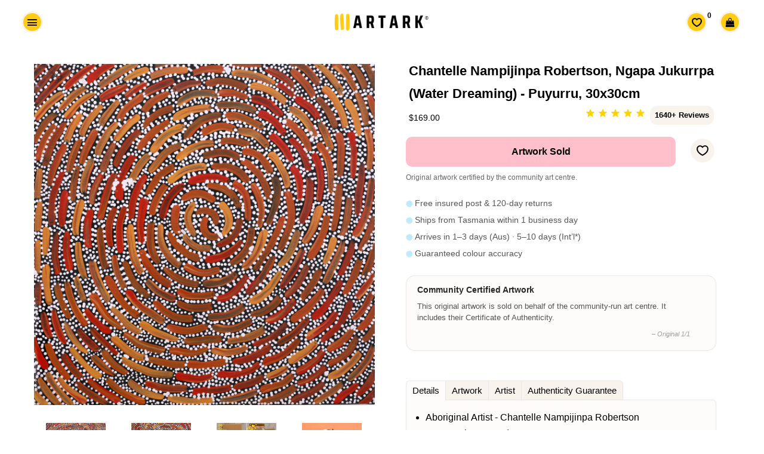

--- FILE ---
content_type: text/html; charset=utf-8
request_url: https://artark.com.au/products/chantelle-nampijinpa-robertson-ngapa-jukurrpa-water-dreaming-puyurru-30x30cm-6
body_size: 37663
content:
<!doctype html>






<html class="no-js" lang="en-au">
<head>
  <link rel="canonical" href="https://artark.com.au/products/chantelle-nampijinpa-robertson-ngapa-jukurrpa-water-dreaming-puyurru-30x30cm-6" />



    <!-- Keep preloading the homepage banner -->
    <link rel="preload" href="https://cdn.shopify.com/s/files/1/0949/4240/files/Helen_Hand_Banner_2400x1200px_1.0.jpg?v=1730346041" as="image" fetchpriority="high">
<link rel="preload" as="image" href="https://artark.com.au/cdn/shop/collections/d7668587fe04fb52c412b1975bd08c62_1600x800.jpg?v=1736471185" fetchpriority="high"><script type="application/ld+json">
{
  "@context": "https://schema.org",
  "@graph": [
    {
      "@type": ["ArtGallery","LocalBusiness","Organization"],
      "@id": "https://artark.com.au/#org",
      "name": "ART ARK® | Ethical Aboriginal Art",
      "alternateName": "ART ARK®",
      "url": "https://artark.com.au",
      "logo": "https://cdn.shopify.com/s/files/1/0949/4240/files/ART_ARK_LOGO_no_padding_-_transparent.png?v=1714392965",
      "image": "https://cdn.shopify.com/s/files/1/0949/4240/files/ART_ARK_LOGO_no_padding_-_transparent.png?v=1714392965",
      "description": "ART ARK® partners with community-run Aboriginal art centres to make buying authentic Aboriginal art easy and ethical. Open by appointment.",
      "telephone": "+61 447 632 126",
      "address": {
        "@type": "PostalAddress",
        "streetAddress": "Level 1/160-162 Cimitiere St",
        "addressLocality": "Launceston",
        "addressRegion": "TAS",
        "postalCode": "7250",
        "addressCountry": "AU"
      },
      "geo": {
        "@type": "GeoCoordinates",
        "latitude": -41.43362843347274,
        "longitude": 147.13891367495106
      },
      "priceRange": "$$",
      "sameAs": [
        "https://www.facebook.com/artarkFTA",
        "https://www.instagram.com/art.ark/",
        "https://www.pinterest.com.au/artarkFTA/",
        "https://www.tiktok.com/@.art.ark"
      ]
    },
    {
      "@type": "WebSite",
      "@id": "https://artark.com.au/#website",
      "name": "ART ARK® | Ethical Aboriginal Art",
      "url": "https://artark.com.au",
      "inLanguage": ["en","fr","de"],
      "publisher": { "@id": "https://artark.com.au/#org" },
      "potentialAction": {
        "@type": "SearchAction",
        "target": "https://artark.com.au/search?q={search_term_string}",
        "query-input": "required name=search_term_string"
      }
    }
  ]
}
</script>

  


 

  
  



  <style>
    .btn--full-width {
      width: 100%;
      box-sizing: border-box; /* Ensures padding and border are included in the element's total width and height */
    }
  </style>
<link rel="preload" href="https://cdnjs.cloudflare.com/ajax/libs/font-awesome/4.7.0/css/font-awesome.min.css" as="style" onload="this.onload=null;this.rel='stylesheet'">
<noscript><link rel="stylesheet" href="https://cdnjs.cloudflare.com/ajax/libs/font-awesome/4.7.0/css/font-awesome.min.css"></noscript>




  <script src="//ajax.googleapis.com/ajax/libs/jquery/1.11.0/jquery.min.js" type="text/javascript"></script>

 

  <meta name="p:domain_verify" content="29114a9c0d9d689baedc83bd84a92ac6"/>


  <!-- Basic page needs ================================================== -->
  <meta charset="utf-8">
<link rel="icon" href="//artark.com.au/cdn/shop/files/ART_ARK_Favicon3_512px.png?v=16128302981391144521" type="image/png" sizes="48x48">
<link rel="apple-touch-icon" href="//artark.com.au/cdn/shop/files/ART_ARK_Favicon3_512px.png?v=16128302981391144521"> 

  <!-- Global site tag (gtag.js) - Google Analytics -->
<script async src="https://www.googletagmanager.com/gtag/js?id=G-T22Q8X4GDM"></script>
<script>
  window.dataLayer = window.dataLayer || [];
  function gtag(){dataLayer.push(arguments);}
  gtag('js', new Date());

  gtag('config', 'G-T22Q8X4GDM');
</script>

  <!-- Title and description ================================================== -->
  <title>
    Aboriginal Art by Chantelle Robertson | 30x30cm | 2525 - ART ARK®
  </title>  

  
  <meta name="description" content="Buy Aboriginal Art ethically with ART ARK® and please enjoy this beautiful 30x30cm painting by Chantelle Nampijinpa Robertson which shares her Ngapa Jukurrpa (Water Dreaming) relating to Puyurru. This painting is certified by the community Aboriginal Art centre, Warlukurlangu Artists with catalogue number 2525/23." />
  

  <!-- Helpers ================================================== -->
  <meta property="og:type" content="product">
  <meta property="og:title" content="Chantelle Nampijinpa Robertson, Ngapa Jukurrpa (Water Dreaming) - Puyurru, 30x30cm">
  <meta property="og:url" content="https://artark.com.au/products/chantelle-nampijinpa-robertson-ngapa-jukurrpa-water-dreaming-puyurru-30x30cm-6"><meta property="og:image" content="https://artark.com.au/cdn/shop/files/ChantelleRobertson30x30cm2525-23_1024x1024.jpg?v=1702957855"><meta property="og:image" content="https://artark.com.au/cdn/shop/files/ChantelleRobertson30x30cm2525-23_1024x1024.jpg?v=1702957855"><meta property="og:image" content="https://artark.com.au/cdn/shop/files/ChantelleRobertson30x30cm2525-23crop_1024x1024.jpg?v=1702957855"><meta property="og:image" content="https://artark.com.au/cdn/shop/files/30x30cmPackedexample_8affbdba-f0f1-4c07-834e-3dd7e00d892c_1024x1024.png?v=1760410574"><meta property="product:brand" content="Warlukurlangu Artists">
  <meta property="product:availability" content="out of stock">
  <meta property="product:condition" content="new">
  <meta property="product:price:amount" content="169.0">
  <meta property="product:price:currency" content="AUD">
  <meta property="product:retailer_item_id" content="2525/23"><meta property="og:description" content="Buy Aboriginal Art ethically with ART ARK® and please enjoy this beautiful 30x30cm painting by Chantelle Nampijinpa Robertson which shares her Ngapa Jukurrpa (Water Dreaming) relating to Puyurru. This painting is certified by the community Aboriginal Art centre, Warlukurlangu Artists with catalogue number 2525/23."><meta property="og:site_name" content="ART ARK® "><meta name="twitter:card" content="summary_large_image"><meta name="twitter:title" content="Chantelle Nampijinpa Robertson, Ngapa Jukurrpa (Water Dreaming) - Puyurru, 30x30cm">
  <meta name="twitter:description" content="Aboriginal Artist - Chantelle Nampijinpa Robertson Community - Yuendumu Aboriginal Art Centre - Warlukurlangu Artists Aboriginal Corporation Catalogue number - 2525/23 Materials - Acrylic paint on pre-stretched canvas   Size(cm) - H30 W30 D3.5 Postage variants - Artwork posted stretched and ready to hang Orientation - Painted from all sides and OK to hang as wished Artwork The site depicted in this painting is Puyurru, west of Yuendumu. In the usually dry creek beds are ‘mulju’ (soakages), or naturally occurring wells. The &#39;kirda&#39; (owners) for this site are Nangala/Nampijinpa women and Jangala/Jampijinpa men. Two Jangala men, rainmakers, sang the rain, unleashing a giant storm. The storm travelled across the country from the east to the west, initially travelling with a ‘pamapardu Jukurrpa’ (termite Dreaming) from Warntungurru to Warlura, a waterhole 8 miles east of Yuendumu. At Warlura, a gecko called Yumariyumari blew"><meta name="twitter:image" content="https://artark.com.au/cdn/shop/files/ChantelleRobertson30x30cm2525-23_1024x1024.jpg?v=1702957855">

  <meta name="viewport" content="width=device-width,initial-scale=1">
<meta name="theme-color" content="#000000">


  <link rel="preload" href="//artark.com.au/cdn/shop/t/242/assets/theme.scss.css?v=83858996562258241081768531257" as="style" >
  <link rel="preload" href="//artark.com.au/cdn/shop/t/242/assets/timber.scss.css?v=83885724109772005831760673720" as="style" >
  <link rel="preload" href="//artark.com.au/cdn/shop/t/242/assets/upbrighter.css?v=183484250602756656001767761341" as="style">

  <!-- CSS ================================================== -->
  <link href="//artark.com.au/cdn/shop/t/242/assets/timber.scss.css?v=83885724109772005831760673720" rel="stylesheet" type="text/css" media="all" />
  <link href="//artark.com.au/cdn/shop/t/242/assets/theme.scss.css?v=83858996562258241081768531257" rel="stylesheet" type="text/css" media="all" />
  




  <!-- Header hook for plugins ================================================== -->
  <script>window.performance && window.performance.mark && window.performance.mark('shopify.content_for_header.start');</script><meta name="google-site-verification" content="JO7qSNhg_GhiprtXHp8Vvf9pHsB3Sh1ceQhOrUlDoXY">
<meta id="shopify-digital-wallet" name="shopify-digital-wallet" content="/9494240/digital_wallets/dialog">
<meta name="shopify-checkout-api-token" content="2c230b591ebbf6a4d4fb6be1efb0757b">
<meta id="in-context-paypal-metadata" data-shop-id="9494240" data-venmo-supported="false" data-environment="production" data-locale="en_US" data-paypal-v4="true" data-currency="AUD">
<link rel="alternate" hreflang="x-default" href="https://artark.com.au/products/chantelle-nampijinpa-robertson-ngapa-jukurrpa-water-dreaming-puyurru-30x30cm-6">
<link rel="alternate" hreflang="en" href="https://artark.com.au/products/chantelle-nampijinpa-robertson-ngapa-jukurrpa-water-dreaming-puyurru-30x30cm-6">
<link rel="alternate" hreflang="fr" href="https://artark.com.au/fr/products/chantelle-nampijinpa-robertson-ngapa-jukurrpa-water-dreaming-puyurru-30x30cm-6">
<link rel="alternate" hreflang="de" href="https://artark.com.au/de/products/chantelle-nampijinpa-robertson-ngapa-jukurrpa-water-dreaming-puyurru-30x30cm-6">
<link rel="alternate" hreflang="en-US" href="https://artark.com.au/en-us/products/chantelle-nampijinpa-robertson-ngapa-jukurrpa-water-dreaming-puyurru-30x30cm-6">
<link rel="alternate" hreflang="en-GB" href="https://artark.com.au/en-uk/products/chantelle-nampijinpa-robertson-ngapa-jukurrpa-water-dreaming-puyurru-30x30cm-6">
<link rel="alternate" type="application/json+oembed" href="https://artark.com.au/products/chantelle-nampijinpa-robertson-ngapa-jukurrpa-water-dreaming-puyurru-30x30cm-6.oembed">
<script async="async" src="/checkouts/internal/preloads.js?locale=en-AU"></script>
<link rel="preconnect" href="https://shop.app" crossorigin="anonymous">
<script async="async" src="https://shop.app/checkouts/internal/preloads.js?locale=en-AU&shop_id=9494240" crossorigin="anonymous"></script>
<script id="apple-pay-shop-capabilities" type="application/json">{"shopId":9494240,"countryCode":"AU","currencyCode":"AUD","merchantCapabilities":["supports3DS"],"merchantId":"gid:\/\/shopify\/Shop\/9494240","merchantName":"ART ARK® ","requiredBillingContactFields":["postalAddress","email","phone"],"requiredShippingContactFields":["postalAddress","email","phone"],"shippingType":"shipping","supportedNetworks":["visa","masterCard","amex","jcb"],"total":{"type":"pending","label":"ART ARK® ","amount":"1.00"},"shopifyPaymentsEnabled":true,"supportsSubscriptions":true}</script>
<script id="shopify-features" type="application/json">{"accessToken":"2c230b591ebbf6a4d4fb6be1efb0757b","betas":["rich-media-storefront-analytics"],"domain":"artark.com.au","predictiveSearch":true,"shopId":9494240,"locale":"en"}</script>
<script>var Shopify = Shopify || {};
Shopify.shop = "artark.myshopify.com";
Shopify.locale = "en";
Shopify.currency = {"active":"AUD","rate":"1.0"};
Shopify.country = "AU";
Shopify.theme = {"name":"07.01.2026","id":154397638880,"schema_name":null,"schema_version":null,"theme_store_id":null,"role":"main"};
Shopify.theme.handle = "null";
Shopify.theme.style = {"id":null,"handle":null};
Shopify.cdnHost = "artark.com.au/cdn";
Shopify.routes = Shopify.routes || {};
Shopify.routes.root = "/";</script>
<script type="module">!function(o){(o.Shopify=o.Shopify||{}).modules=!0}(window);</script>
<script>!function(o){function n(){var o=[];function n(){o.push(Array.prototype.slice.apply(arguments))}return n.q=o,n}var t=o.Shopify=o.Shopify||{};t.loadFeatures=n(),t.autoloadFeatures=n()}(window);</script>
<script>
  window.ShopifyPay = window.ShopifyPay || {};
  window.ShopifyPay.apiHost = "shop.app\/pay";
  window.ShopifyPay.redirectState = null;
</script>
<script id="shop-js-analytics" type="application/json">{"pageType":"product"}</script>
<script defer="defer" async type="module" src="//artark.com.au/cdn/shopifycloud/shop-js/modules/v2/client.init-shop-cart-sync_IZsNAliE.en.esm.js"></script>
<script defer="defer" async type="module" src="//artark.com.au/cdn/shopifycloud/shop-js/modules/v2/chunk.common_0OUaOowp.esm.js"></script>
<script type="module">
  await import("//artark.com.au/cdn/shopifycloud/shop-js/modules/v2/client.init-shop-cart-sync_IZsNAliE.en.esm.js");
await import("//artark.com.au/cdn/shopifycloud/shop-js/modules/v2/chunk.common_0OUaOowp.esm.js");

  window.Shopify.SignInWithShop?.initShopCartSync?.({"fedCMEnabled":true,"windoidEnabled":true});

</script>
<script>
  window.Shopify = window.Shopify || {};
  if (!window.Shopify.featureAssets) window.Shopify.featureAssets = {};
  window.Shopify.featureAssets['shop-js'] = {"shop-cart-sync":["modules/v2/client.shop-cart-sync_DLOhI_0X.en.esm.js","modules/v2/chunk.common_0OUaOowp.esm.js"],"init-fed-cm":["modules/v2/client.init-fed-cm_C6YtU0w6.en.esm.js","modules/v2/chunk.common_0OUaOowp.esm.js"],"shop-button":["modules/v2/client.shop-button_BCMx7GTG.en.esm.js","modules/v2/chunk.common_0OUaOowp.esm.js"],"shop-cash-offers":["modules/v2/client.shop-cash-offers_BT26qb5j.en.esm.js","modules/v2/chunk.common_0OUaOowp.esm.js","modules/v2/chunk.modal_CGo_dVj3.esm.js"],"init-windoid":["modules/v2/client.init-windoid_B9PkRMql.en.esm.js","modules/v2/chunk.common_0OUaOowp.esm.js"],"init-shop-email-lookup-coordinator":["modules/v2/client.init-shop-email-lookup-coordinator_DZkqjsbU.en.esm.js","modules/v2/chunk.common_0OUaOowp.esm.js"],"shop-toast-manager":["modules/v2/client.shop-toast-manager_Di2EnuM7.en.esm.js","modules/v2/chunk.common_0OUaOowp.esm.js"],"shop-login-button":["modules/v2/client.shop-login-button_BtqW_SIO.en.esm.js","modules/v2/chunk.common_0OUaOowp.esm.js","modules/v2/chunk.modal_CGo_dVj3.esm.js"],"avatar":["modules/v2/client.avatar_BTnouDA3.en.esm.js"],"pay-button":["modules/v2/client.pay-button_CWa-C9R1.en.esm.js","modules/v2/chunk.common_0OUaOowp.esm.js"],"init-shop-cart-sync":["modules/v2/client.init-shop-cart-sync_IZsNAliE.en.esm.js","modules/v2/chunk.common_0OUaOowp.esm.js"],"init-customer-accounts":["modules/v2/client.init-customer-accounts_DenGwJTU.en.esm.js","modules/v2/client.shop-login-button_BtqW_SIO.en.esm.js","modules/v2/chunk.common_0OUaOowp.esm.js","modules/v2/chunk.modal_CGo_dVj3.esm.js"],"init-shop-for-new-customer-accounts":["modules/v2/client.init-shop-for-new-customer-accounts_JdHXxpS9.en.esm.js","modules/v2/client.shop-login-button_BtqW_SIO.en.esm.js","modules/v2/chunk.common_0OUaOowp.esm.js","modules/v2/chunk.modal_CGo_dVj3.esm.js"],"init-customer-accounts-sign-up":["modules/v2/client.init-customer-accounts-sign-up_D6__K_p8.en.esm.js","modules/v2/client.shop-login-button_BtqW_SIO.en.esm.js","modules/v2/chunk.common_0OUaOowp.esm.js","modules/v2/chunk.modal_CGo_dVj3.esm.js"],"checkout-modal":["modules/v2/client.checkout-modal_C_ZQDY6s.en.esm.js","modules/v2/chunk.common_0OUaOowp.esm.js","modules/v2/chunk.modal_CGo_dVj3.esm.js"],"shop-follow-button":["modules/v2/client.shop-follow-button_XetIsj8l.en.esm.js","modules/v2/chunk.common_0OUaOowp.esm.js","modules/v2/chunk.modal_CGo_dVj3.esm.js"],"lead-capture":["modules/v2/client.lead-capture_DvA72MRN.en.esm.js","modules/v2/chunk.common_0OUaOowp.esm.js","modules/v2/chunk.modal_CGo_dVj3.esm.js"],"shop-login":["modules/v2/client.shop-login_ClXNxyh6.en.esm.js","modules/v2/chunk.common_0OUaOowp.esm.js","modules/v2/chunk.modal_CGo_dVj3.esm.js"],"payment-terms":["modules/v2/client.payment-terms_CNlwjfZz.en.esm.js","modules/v2/chunk.common_0OUaOowp.esm.js","modules/v2/chunk.modal_CGo_dVj3.esm.js"]};
</script>
<script>(function() {
  var isLoaded = false;
  function asyncLoad() {
    if (isLoaded) return;
    isLoaded = true;
    var urls = ["https:\/\/cdn-stamped-io.azureedge.net\/files\/widget.min.js?shop=artark.myshopify.com","https:\/\/cdn1.stamped.io\/files\/widget.min.js?shop=artark.myshopify.com","https:\/\/cloudsearch-1f874.kxcdn.com\/shopify.js?srp=\/a\/search\u0026shop=artark.myshopify.com","https:\/\/cdn.nfcube.com\/instafeed-40d3433811dad837b4a45dc2105b2d6e.js?shop=artark.myshopify.com","https:\/\/cdn.hextom.com\/js\/quickannouncementbar.js?shop=artark.myshopify.com"];
    for (var i = 0; i < urls.length; i++) {
      var s = document.createElement('script');
      s.type = 'text/javascript';
      s.async = true;
      s.src = urls[i];
      var x = document.getElementsByTagName('script')[0];
      x.parentNode.insertBefore(s, x);
    }
  };
  if(window.attachEvent) {
    window.attachEvent('onload', asyncLoad);
  } else {
    window.addEventListener('load', asyncLoad, false);
  }
})();</script>
<script id="__st">var __st={"a":9494240,"offset":39600,"reqid":"9eb4d493-d05a-46c9-a318-4426015e8e36-1768557298","pageurl":"artark.com.au\/products\/chantelle-nampijinpa-robertson-ngapa-jukurrpa-water-dreaming-puyurru-30x30cm-6","u":"0d8d3911b089","p":"product","rtyp":"product","rid":8201600565472};</script>
<script>window.ShopifyPaypalV4VisibilityTracking = true;</script>
<script id="captcha-bootstrap">!function(){'use strict';const t='contact',e='account',n='new_comment',o=[[t,t],['blogs',n],['comments',n],[t,'customer']],c=[[e,'customer_login'],[e,'guest_login'],[e,'recover_customer_password'],[e,'create_customer']],r=t=>t.map((([t,e])=>`form[action*='/${t}']:not([data-nocaptcha='true']) input[name='form_type'][value='${e}']`)).join(','),a=t=>()=>t?[...document.querySelectorAll(t)].map((t=>t.form)):[];function s(){const t=[...o],e=r(t);return a(e)}const i='password',u='form_key',d=['recaptcha-v3-token','g-recaptcha-response','h-captcha-response',i],f=()=>{try{return window.sessionStorage}catch{return}},m='__shopify_v',_=t=>t.elements[u];function p(t,e,n=!1){try{const o=window.sessionStorage,c=JSON.parse(o.getItem(e)),{data:r}=function(t){const{data:e,action:n}=t;return t[m]||n?{data:e,action:n}:{data:t,action:n}}(c);for(const[e,n]of Object.entries(r))t.elements[e]&&(t.elements[e].value=n);n&&o.removeItem(e)}catch(o){console.error('form repopulation failed',{error:o})}}const l='form_type',E='cptcha';function T(t){t.dataset[E]=!0}const w=window,h=w.document,L='Shopify',v='ce_forms',y='captcha';let A=!1;((t,e)=>{const n=(g='f06e6c50-85a8-45c8-87d0-21a2b65856fe',I='https://cdn.shopify.com/shopifycloud/storefront-forms-hcaptcha/ce_storefront_forms_captcha_hcaptcha.v1.5.2.iife.js',D={infoText:'Protected by hCaptcha',privacyText:'Privacy',termsText:'Terms'},(t,e,n)=>{const o=w[L][v],c=o.bindForm;if(c)return c(t,g,e,D).then(n);var r;o.q.push([[t,g,e,D],n]),r=I,A||(h.body.append(Object.assign(h.createElement('script'),{id:'captcha-provider',async:!0,src:r})),A=!0)});var g,I,D;w[L]=w[L]||{},w[L][v]=w[L][v]||{},w[L][v].q=[],w[L][y]=w[L][y]||{},w[L][y].protect=function(t,e){n(t,void 0,e),T(t)},Object.freeze(w[L][y]),function(t,e,n,w,h,L){const[v,y,A,g]=function(t,e,n){const i=e?o:[],u=t?c:[],d=[...i,...u],f=r(d),m=r(i),_=r(d.filter((([t,e])=>n.includes(e))));return[a(f),a(m),a(_),s()]}(w,h,L),I=t=>{const e=t.target;return e instanceof HTMLFormElement?e:e&&e.form},D=t=>v().includes(t);t.addEventListener('submit',(t=>{const e=I(t);if(!e)return;const n=D(e)&&!e.dataset.hcaptchaBound&&!e.dataset.recaptchaBound,o=_(e),c=g().includes(e)&&(!o||!o.value);(n||c)&&t.preventDefault(),c&&!n&&(function(t){try{if(!f())return;!function(t){const e=f();if(!e)return;const n=_(t);if(!n)return;const o=n.value;o&&e.removeItem(o)}(t);const e=Array.from(Array(32),(()=>Math.random().toString(36)[2])).join('');!function(t,e){_(t)||t.append(Object.assign(document.createElement('input'),{type:'hidden',name:u})),t.elements[u].value=e}(t,e),function(t,e){const n=f();if(!n)return;const o=[...t.querySelectorAll(`input[type='${i}']`)].map((({name:t})=>t)),c=[...d,...o],r={};for(const[a,s]of new FormData(t).entries())c.includes(a)||(r[a]=s);n.setItem(e,JSON.stringify({[m]:1,action:t.action,data:r}))}(t,e)}catch(e){console.error('failed to persist form',e)}}(e),e.submit())}));const S=(t,e)=>{t&&!t.dataset[E]&&(n(t,e.some((e=>e===t))),T(t))};for(const o of['focusin','change'])t.addEventListener(o,(t=>{const e=I(t);D(e)&&S(e,y())}));const B=e.get('form_key'),M=e.get(l),P=B&&M;t.addEventListener('DOMContentLoaded',(()=>{const t=y();if(P)for(const e of t)e.elements[l].value===M&&p(e,B);[...new Set([...A(),...v().filter((t=>'true'===t.dataset.shopifyCaptcha))])].forEach((e=>S(e,t)))}))}(h,new URLSearchParams(w.location.search),n,t,e,['guest_login'])})(!0,!0)}();</script>
<script integrity="sha256-4kQ18oKyAcykRKYeNunJcIwy7WH5gtpwJnB7kiuLZ1E=" data-source-attribution="shopify.loadfeatures" defer="defer" src="//artark.com.au/cdn/shopifycloud/storefront/assets/storefront/load_feature-a0a9edcb.js" crossorigin="anonymous"></script>
<script crossorigin="anonymous" defer="defer" src="//artark.com.au/cdn/shopifycloud/storefront/assets/shopify_pay/storefront-65b4c6d7.js?v=20250812"></script>
<script data-source-attribution="shopify.dynamic_checkout.dynamic.init">var Shopify=Shopify||{};Shopify.PaymentButton=Shopify.PaymentButton||{isStorefrontPortableWallets:!0,init:function(){window.Shopify.PaymentButton.init=function(){};var t=document.createElement("script");t.src="https://artark.com.au/cdn/shopifycloud/portable-wallets/latest/portable-wallets.en.js",t.type="module",document.head.appendChild(t)}};
</script>
<script data-source-attribution="shopify.dynamic_checkout.buyer_consent">
  function portableWalletsHideBuyerConsent(e){var t=document.getElementById("shopify-buyer-consent"),n=document.getElementById("shopify-subscription-policy-button");t&&n&&(t.classList.add("hidden"),t.setAttribute("aria-hidden","true"),n.removeEventListener("click",e))}function portableWalletsShowBuyerConsent(e){var t=document.getElementById("shopify-buyer-consent"),n=document.getElementById("shopify-subscription-policy-button");t&&n&&(t.classList.remove("hidden"),t.removeAttribute("aria-hidden"),n.addEventListener("click",e))}window.Shopify?.PaymentButton&&(window.Shopify.PaymentButton.hideBuyerConsent=portableWalletsHideBuyerConsent,window.Shopify.PaymentButton.showBuyerConsent=portableWalletsShowBuyerConsent);
</script>
<script data-source-attribution="shopify.dynamic_checkout.cart.bootstrap">document.addEventListener("DOMContentLoaded",(function(){function t(){return document.querySelector("shopify-accelerated-checkout-cart, shopify-accelerated-checkout")}if(t())Shopify.PaymentButton.init();else{new MutationObserver((function(e,n){t()&&(Shopify.PaymentButton.init(),n.disconnect())})).observe(document.body,{childList:!0,subtree:!0})}}));
</script>
<link id="shopify-accelerated-checkout-styles" rel="stylesheet" media="screen" href="https://artark.com.au/cdn/shopifycloud/portable-wallets/latest/accelerated-checkout-backwards-compat.css" crossorigin="anonymous">
<style id="shopify-accelerated-checkout-cart">
        #shopify-buyer-consent {
  margin-top: 1em;
  display: inline-block;
  width: 100%;
}

#shopify-buyer-consent.hidden {
  display: none;
}

#shopify-subscription-policy-button {
  background: none;
  border: none;
  padding: 0;
  text-decoration: underline;
  font-size: inherit;
  cursor: pointer;
}

#shopify-subscription-policy-button::before {
  box-shadow: none;
}

      </style>

<script>window.performance && window.performance.mark && window.performance.mark('shopify.content_for_header.end');</script>
  <!-- /snippets/oldIE-js.liquid -->


<!--[if lt IE 9]>
<script src="//cdnjs.cloudflare.com/ajax/libs/html5shiv/3.7.2/html5shiv.min.js" type="text/javascript"></script>
<script src="//artark.com.au/cdn/shop/t/242/assets/respond.min.js?v=52248677837542619231760672646" type="text/javascript"></script>
<link href="//artark.com.au/cdn/shop/t/242/assets/respond-proxy.html" id="respond-proxy" rel="respond-proxy" />
<link href="//artark.com.au/search?q=5a4f2e1ecd52e5712f1b8162c04c8ecf" id="respond-redirect" rel="respond-redirect" />
<script src="//artark.com.au/search?q=5a4f2e1ecd52e5712f1b8162c04c8ecf" type="text/javascript"></script>
<![endif]-->


<!--[if (lte IE 9) ]><script src="//artark.com.au/cdn/shop/t/242/assets/match-media.min.js?v=159635276924582161481760672646" type="text/javascript"></script><![endif]-->


  
  <script src="//artark.com.au/cdn/shop/t/242/assets/modernizr.min.js?v=21391054748206432451760672646" type="text/javascript"></script>

  
  


  <link rel="stylesheet" href="//artark.com.au/cdn/shop/t/242/assets/flexslider.css?v=23088192865648348611760673720" type="text/css" media="screen" />
  <script defer src="//artark.com.au/cdn/shop/t/242/assets/jquery.flexslider.js?v=61814945091536186981760672646"></script>
  <script defer src="//artark.com.au/cdn/shop/t/242/assets/upbrighter.js?v=173640703376035021861760672646"></script>
  <link href="//artark.com.au/cdn/shop/t/242/assets/upbrighter.css?v=183484250602756656001767761341" rel="stylesheet" type="text/css" media="all" />

  

  
  






 

<!-- BEGIN app block: shopify://apps/uppromote-affiliate/blocks/core-script/64c32457-930d-4cb9-9641-e24c0d9cf1f4 --><!-- BEGIN app snippet: core-metafields-setting --><!--suppress ES6ConvertVarToLetConst -->
<script type="application/json" id="core-uppromote-settings">{"app_env":{"env":"production"},"message_bar_setting":{"referral_enable":0,"referral_content":"You're shopping with {affiliate_name}!","referral_font":"Poppins","referral_font_size":14,"referral_text_color":"#ffffff","referral_background_color":"#338FB1","not_referral_enable":0,"not_referral_content":"Enjoy your time.","not_referral_font":"Poppins","not_referral_font_size":14,"not_referral_text_color":"#ffffff","not_referral_background_color":"#338FB1"}}</script>
<script type="application/json" id="core-uppromote-cart">{"note":null,"attributes":{},"original_total_price":0,"total_price":0,"total_discount":0,"total_weight":0.0,"item_count":0,"items":[],"requires_shipping":false,"currency":"AUD","items_subtotal_price":0,"cart_level_discount_applications":[],"checkout_charge_amount":0}</script>
<script id="core-uppromote-quick-store-tracking-vars">
    function getDocumentContext(){const{href:a,hash:b,host:c,hostname:d,origin:e,pathname:f,port:g,protocol:h,search:i}=window.location,j=document.referrer,k=document.characterSet,l=document.title;return{location:{href:a,hash:b,host:c,hostname:d,origin:e,pathname:f,port:g,protocol:h,search:i},referrer:j||document.location.href,characterSet:k,title:l}}function getNavigatorContext(){const{language:a,cookieEnabled:b,languages:c,userAgent:d}=navigator;return{language:a,cookieEnabled:b,languages:c,userAgent:d}}function getWindowContext(){const{innerHeight:a,innerWidth:b,outerHeight:c,outerWidth:d,origin:e,screen:{height:j,width:k},screenX:f,screenY:g,scrollX:h,scrollY:i}=window;return{innerHeight:a,innerWidth:b,outerHeight:c,outerWidth:d,origin:e,screen:{screenHeight:j,screenWidth:k},screenX:f,screenY:g,scrollX:h,scrollY:i,location:getDocumentContext().location}}function getContext(){return{document:getDocumentContext(),navigator:getNavigatorContext(),window:getWindowContext()}}
    if (window.location.href.includes('?sca_ref=')) {
        localStorage.setItem('__up_lastViewedPageContext', JSON.stringify({
            context: getContext(),
            timestamp: new Date().toISOString(),
        }))
    }
</script>

<script id="core-uppromote-setting-booster">
    var UpPromoteCoreSettings = JSON.parse(document.getElementById('core-uppromote-settings').textContent)
    UpPromoteCoreSettings.currentCart = JSON.parse(document.getElementById('core-uppromote-cart')?.textContent || '{}')
    const idToClean = ['core-uppromote-settings', 'core-uppromote-cart', 'core-uppromote-setting-booster', 'core-uppromote-quick-store-tracking-vars']
    idToClean.forEach(id => {
        document.getElementById(id)?.remove()
    })
</script>
<!-- END app snippet -->


<!-- END app block --><script src="https://cdn.shopify.com/extensions/019bc4a6-eb4b-7d07-80ed-0d44dde74f8b/app-105/assets/core.min.js" type="text/javascript" defer="defer"></script>
<script src="https://cdn.shopify.com/extensions/019b8d54-2388-79d8-becc-d32a3afe2c7a/omnisend-50/assets/omnisend-in-shop.js" type="text/javascript" defer="defer"></script>
<script src="https://cdn.shopify.com/extensions/019bc2d0-0f91-74d4-a43b-076b6407206d/quick-announcement-bar-prod-97/assets/quickannouncementbar.js" type="text/javascript" defer="defer"></script>
<link href="https://monorail-edge.shopifysvc.com" rel="dns-prefetch">
<script>(function(){if ("sendBeacon" in navigator && "performance" in window) {try {var session_token_from_headers = performance.getEntriesByType('navigation')[0].serverTiming.find(x => x.name == '_s').description;} catch {var session_token_from_headers = undefined;}var session_cookie_matches = document.cookie.match(/_shopify_s=([^;]*)/);var session_token_from_cookie = session_cookie_matches && session_cookie_matches.length === 2 ? session_cookie_matches[1] : "";var session_token = session_token_from_headers || session_token_from_cookie || "";function handle_abandonment_event(e) {var entries = performance.getEntries().filter(function(entry) {return /monorail-edge.shopifysvc.com/.test(entry.name);});if (!window.abandonment_tracked && entries.length === 0) {window.abandonment_tracked = true;var currentMs = Date.now();var navigation_start = performance.timing.navigationStart;var payload = {shop_id: 9494240,url: window.location.href,navigation_start,duration: currentMs - navigation_start,session_token,page_type: "product"};window.navigator.sendBeacon("https://monorail-edge.shopifysvc.com/v1/produce", JSON.stringify({schema_id: "online_store_buyer_site_abandonment/1.1",payload: payload,metadata: {event_created_at_ms: currentMs,event_sent_at_ms: currentMs}}));}}window.addEventListener('pagehide', handle_abandonment_event);}}());</script>
<script id="web-pixels-manager-setup">(function e(e,d,r,n,o){if(void 0===o&&(o={}),!Boolean(null===(a=null===(i=window.Shopify)||void 0===i?void 0:i.analytics)||void 0===a?void 0:a.replayQueue)){var i,a;window.Shopify=window.Shopify||{};var t=window.Shopify;t.analytics=t.analytics||{};var s=t.analytics;s.replayQueue=[],s.publish=function(e,d,r){return s.replayQueue.push([e,d,r]),!0};try{self.performance.mark("wpm:start")}catch(e){}var l=function(){var e={modern:/Edge?\/(1{2}[4-9]|1[2-9]\d|[2-9]\d{2}|\d{4,})\.\d+(\.\d+|)|Firefox\/(1{2}[4-9]|1[2-9]\d|[2-9]\d{2}|\d{4,})\.\d+(\.\d+|)|Chrom(ium|e)\/(9{2}|\d{3,})\.\d+(\.\d+|)|(Maci|X1{2}).+ Version\/(15\.\d+|(1[6-9]|[2-9]\d|\d{3,})\.\d+)([,.]\d+|)( \(\w+\)|)( Mobile\/\w+|) Safari\/|Chrome.+OPR\/(9{2}|\d{3,})\.\d+\.\d+|(CPU[ +]OS|iPhone[ +]OS|CPU[ +]iPhone|CPU IPhone OS|CPU iPad OS)[ +]+(15[._]\d+|(1[6-9]|[2-9]\d|\d{3,})[._]\d+)([._]\d+|)|Android:?[ /-](13[3-9]|1[4-9]\d|[2-9]\d{2}|\d{4,})(\.\d+|)(\.\d+|)|Android.+Firefox\/(13[5-9]|1[4-9]\d|[2-9]\d{2}|\d{4,})\.\d+(\.\d+|)|Android.+Chrom(ium|e)\/(13[3-9]|1[4-9]\d|[2-9]\d{2}|\d{4,})\.\d+(\.\d+|)|SamsungBrowser\/([2-9]\d|\d{3,})\.\d+/,legacy:/Edge?\/(1[6-9]|[2-9]\d|\d{3,})\.\d+(\.\d+|)|Firefox\/(5[4-9]|[6-9]\d|\d{3,})\.\d+(\.\d+|)|Chrom(ium|e)\/(5[1-9]|[6-9]\d|\d{3,})\.\d+(\.\d+|)([\d.]+$|.*Safari\/(?![\d.]+ Edge\/[\d.]+$))|(Maci|X1{2}).+ Version\/(10\.\d+|(1[1-9]|[2-9]\d|\d{3,})\.\d+)([,.]\d+|)( \(\w+\)|)( Mobile\/\w+|) Safari\/|Chrome.+OPR\/(3[89]|[4-9]\d|\d{3,})\.\d+\.\d+|(CPU[ +]OS|iPhone[ +]OS|CPU[ +]iPhone|CPU IPhone OS|CPU iPad OS)[ +]+(10[._]\d+|(1[1-9]|[2-9]\d|\d{3,})[._]\d+)([._]\d+|)|Android:?[ /-](13[3-9]|1[4-9]\d|[2-9]\d{2}|\d{4,})(\.\d+|)(\.\d+|)|Mobile Safari.+OPR\/([89]\d|\d{3,})\.\d+\.\d+|Android.+Firefox\/(13[5-9]|1[4-9]\d|[2-9]\d{2}|\d{4,})\.\d+(\.\d+|)|Android.+Chrom(ium|e)\/(13[3-9]|1[4-9]\d|[2-9]\d{2}|\d{4,})\.\d+(\.\d+|)|Android.+(UC? ?Browser|UCWEB|U3)[ /]?(15\.([5-9]|\d{2,})|(1[6-9]|[2-9]\d|\d{3,})\.\d+)\.\d+|SamsungBrowser\/(5\.\d+|([6-9]|\d{2,})\.\d+)|Android.+MQ{2}Browser\/(14(\.(9|\d{2,})|)|(1[5-9]|[2-9]\d|\d{3,})(\.\d+|))(\.\d+|)|K[Aa][Ii]OS\/(3\.\d+|([4-9]|\d{2,})\.\d+)(\.\d+|)/},d=e.modern,r=e.legacy,n=navigator.userAgent;return n.match(d)?"modern":n.match(r)?"legacy":"unknown"}(),u="modern"===l?"modern":"legacy",c=(null!=n?n:{modern:"",legacy:""})[u],f=function(e){return[e.baseUrl,"/wpm","/b",e.hashVersion,"modern"===e.buildTarget?"m":"l",".js"].join("")}({baseUrl:d,hashVersion:r,buildTarget:u}),m=function(e){var d=e.version,r=e.bundleTarget,n=e.surface,o=e.pageUrl,i=e.monorailEndpoint;return{emit:function(e){var a=e.status,t=e.errorMsg,s=(new Date).getTime(),l=JSON.stringify({metadata:{event_sent_at_ms:s},events:[{schema_id:"web_pixels_manager_load/3.1",payload:{version:d,bundle_target:r,page_url:o,status:a,surface:n,error_msg:t},metadata:{event_created_at_ms:s}}]});if(!i)return console&&console.warn&&console.warn("[Web Pixels Manager] No Monorail endpoint provided, skipping logging."),!1;try{return self.navigator.sendBeacon.bind(self.navigator)(i,l)}catch(e){}var u=new XMLHttpRequest;try{return u.open("POST",i,!0),u.setRequestHeader("Content-Type","text/plain"),u.send(l),!0}catch(e){return console&&console.warn&&console.warn("[Web Pixels Manager] Got an unhandled error while logging to Monorail."),!1}}}}({version:r,bundleTarget:l,surface:e.surface,pageUrl:self.location.href,monorailEndpoint:e.monorailEndpoint});try{o.browserTarget=l,function(e){var d=e.src,r=e.async,n=void 0===r||r,o=e.onload,i=e.onerror,a=e.sri,t=e.scriptDataAttributes,s=void 0===t?{}:t,l=document.createElement("script"),u=document.querySelector("head"),c=document.querySelector("body");if(l.async=n,l.src=d,a&&(l.integrity=a,l.crossOrigin="anonymous"),s)for(var f in s)if(Object.prototype.hasOwnProperty.call(s,f))try{l.dataset[f]=s[f]}catch(e){}if(o&&l.addEventListener("load",o),i&&l.addEventListener("error",i),u)u.appendChild(l);else{if(!c)throw new Error("Did not find a head or body element to append the script");c.appendChild(l)}}({src:f,async:!0,onload:function(){if(!function(){var e,d;return Boolean(null===(d=null===(e=window.Shopify)||void 0===e?void 0:e.analytics)||void 0===d?void 0:d.initialized)}()){var d=window.webPixelsManager.init(e)||void 0;if(d){var r=window.Shopify.analytics;r.replayQueue.forEach((function(e){var r=e[0],n=e[1],o=e[2];d.publishCustomEvent(r,n,o)})),r.replayQueue=[],r.publish=d.publishCustomEvent,r.visitor=d.visitor,r.initialized=!0}}},onerror:function(){return m.emit({status:"failed",errorMsg:"".concat(f," has failed to load")})},sri:function(e){var d=/^sha384-[A-Za-z0-9+/=]+$/;return"string"==typeof e&&d.test(e)}(c)?c:"",scriptDataAttributes:o}),m.emit({status:"loading"})}catch(e){m.emit({status:"failed",errorMsg:(null==e?void 0:e.message)||"Unknown error"})}}})({shopId: 9494240,storefrontBaseUrl: "https://artark.com.au",extensionsBaseUrl: "https://extensions.shopifycdn.com/cdn/shopifycloud/web-pixels-manager",monorailEndpoint: "https://monorail-edge.shopifysvc.com/unstable/produce_batch",surface: "storefront-renderer",enabledBetaFlags: ["2dca8a86"],webPixelsConfigList: [{"id":"771719392","configuration":"{\"shopId\":\"135024\",\"env\":\"production\",\"metaData\":\"[]\"}","eventPayloadVersion":"v1","runtimeContext":"STRICT","scriptVersion":"8e11013497942cd9be82d03af35714e6","type":"APP","apiClientId":2773553,"privacyPurposes":[],"dataSharingAdjustments":{"protectedCustomerApprovalScopes":["read_customer_address","read_customer_email","read_customer_name","read_customer_personal_data","read_customer_phone"]}},{"id":"451051744","configuration":"{\"config\":\"{\\\"pixel_id\\\":\\\"G-T22Q8X4GDM\\\",\\\"target_country\\\":\\\"AU\\\",\\\"gtag_events\\\":[{\\\"type\\\":\\\"begin_checkout\\\",\\\"action_label\\\":[\\\"G-T22Q8X4GDM\\\",\\\"AW-931727734\\\/rBZ9CO3c3ooBEPaSpLwD\\\"]},{\\\"type\\\":\\\"search\\\",\\\"action_label\\\":[\\\"G-T22Q8X4GDM\\\",\\\"AW-931727734\\\/BoE6COjd3ooBEPaSpLwD\\\"]},{\\\"type\\\":\\\"view_item\\\",\\\"action_label\\\":[\\\"G-T22Q8X4GDM\\\",\\\"AW-931727734\\\/a6zCCOfc3ooBEPaSpLwD\\\",\\\"MC-KBNPYKX2TE\\\"]},{\\\"type\\\":\\\"purchase\\\",\\\"action_label\\\":[\\\"G-T22Q8X4GDM\\\",\\\"AW-931727734\\\/2wPYCOTc3ooBEPaSpLwD\\\",\\\"MC-KBNPYKX2TE\\\"]},{\\\"type\\\":\\\"page_view\\\",\\\"action_label\\\":[\\\"G-T22Q8X4GDM\\\",\\\"AW-931727734\\\/vt9KCOHc3ooBEPaSpLwD\\\",\\\"MC-KBNPYKX2TE\\\"]},{\\\"type\\\":\\\"add_payment_info\\\",\\\"action_label\\\":[\\\"G-T22Q8X4GDM\\\",\\\"AW-931727734\\\/FvobCOvd3ooBEPaSpLwD\\\"]},{\\\"type\\\":\\\"add_to_cart\\\",\\\"action_label\\\":[\\\"G-T22Q8X4GDM\\\",\\\"AW-931727734\\\/VcA-COrc3ooBEPaSpLwD\\\"]}],\\\"enable_monitoring_mode\\\":false}\"}","eventPayloadVersion":"v1","runtimeContext":"OPEN","scriptVersion":"b2a88bafab3e21179ed38636efcd8a93","type":"APP","apiClientId":1780363,"privacyPurposes":[],"dataSharingAdjustments":{"protectedCustomerApprovalScopes":["read_customer_address","read_customer_email","read_customer_name","read_customer_personal_data","read_customer_phone"]}},{"id":"200081632","configuration":"{\"pixel_id\":\"1673311466317124\",\"pixel_type\":\"facebook_pixel\"}","eventPayloadVersion":"v1","runtimeContext":"OPEN","scriptVersion":"ca16bc87fe92b6042fbaa3acc2fbdaa6","type":"APP","apiClientId":2329312,"privacyPurposes":["ANALYTICS","MARKETING","SALE_OF_DATA"],"dataSharingAdjustments":{"protectedCustomerApprovalScopes":["read_customer_address","read_customer_email","read_customer_name","read_customer_personal_data","read_customer_phone"]}},{"id":"105611488","configuration":"{\"apiURL\":\"https:\/\/api.omnisend.com\",\"appURL\":\"https:\/\/app.omnisend.com\",\"brandID\":\"5caa7d458653ed5a9883cdca\",\"trackingURL\":\"https:\/\/wt.omnisendlink.com\"}","eventPayloadVersion":"v1","runtimeContext":"STRICT","scriptVersion":"aa9feb15e63a302383aa48b053211bbb","type":"APP","apiClientId":186001,"privacyPurposes":["ANALYTICS","MARKETING","SALE_OF_DATA"],"dataSharingAdjustments":{"protectedCustomerApprovalScopes":["read_customer_address","read_customer_email","read_customer_name","read_customer_personal_data","read_customer_phone"]}},{"id":"60915936","configuration":"{\"tagID\":\"2614231724158\"}","eventPayloadVersion":"v1","runtimeContext":"STRICT","scriptVersion":"18031546ee651571ed29edbe71a3550b","type":"APP","apiClientId":3009811,"privacyPurposes":["ANALYTICS","MARKETING","SALE_OF_DATA"],"dataSharingAdjustments":{"protectedCustomerApprovalScopes":["read_customer_address","read_customer_email","read_customer_name","read_customer_personal_data","read_customer_phone"]}},{"id":"shopify-app-pixel","configuration":"{}","eventPayloadVersion":"v1","runtimeContext":"STRICT","scriptVersion":"0450","apiClientId":"shopify-pixel","type":"APP","privacyPurposes":["ANALYTICS","MARKETING"]},{"id":"shopify-custom-pixel","eventPayloadVersion":"v1","runtimeContext":"LAX","scriptVersion":"0450","apiClientId":"shopify-pixel","type":"CUSTOM","privacyPurposes":["ANALYTICS","MARKETING"]}],isMerchantRequest: false,initData: {"shop":{"name":"ART ARK® ","paymentSettings":{"currencyCode":"AUD"},"myshopifyDomain":"artark.myshopify.com","countryCode":"AU","storefrontUrl":"https:\/\/artark.com.au"},"customer":null,"cart":null,"checkout":null,"productVariants":[{"price":{"amount":169.0,"currencyCode":"AUD"},"product":{"title":"Chantelle Nampijinpa Robertson, Ngapa Jukurrpa (Water Dreaming) - Puyurru, 30x30cm","vendor":"Warlukurlangu Artists","id":"8201600565472","untranslatedTitle":"Chantelle Nampijinpa Robertson, Ngapa Jukurrpa (Water Dreaming) - Puyurru, 30x30cm","url":"\/products\/chantelle-nampijinpa-robertson-ngapa-jukurrpa-water-dreaming-puyurru-30x30cm-6","type":"Aborginal Art - 30x30cm"},"id":"44504389550304","image":{"src":"\/\/artark.com.au\/cdn\/shop\/files\/ChantelleRobertson30x30cm2525-23.jpg?v=1702957855"},"sku":"2525\/23","title":"Default Title","untranslatedTitle":"Default Title"}],"purchasingCompany":null},},"https://artark.com.au/cdn","fcfee988w5aeb613cpc8e4bc33m6693e112",{"modern":"","legacy":""},{"shopId":"9494240","storefrontBaseUrl":"https:\/\/artark.com.au","extensionBaseUrl":"https:\/\/extensions.shopifycdn.com\/cdn\/shopifycloud\/web-pixels-manager","surface":"storefront-renderer","enabledBetaFlags":"[\"2dca8a86\"]","isMerchantRequest":"false","hashVersion":"fcfee988w5aeb613cpc8e4bc33m6693e112","publish":"custom","events":"[[\"page_viewed\",{}],[\"product_viewed\",{\"productVariant\":{\"price\":{\"amount\":169.0,\"currencyCode\":\"AUD\"},\"product\":{\"title\":\"Chantelle Nampijinpa Robertson, Ngapa Jukurrpa (Water Dreaming) - Puyurru, 30x30cm\",\"vendor\":\"Warlukurlangu Artists\",\"id\":\"8201600565472\",\"untranslatedTitle\":\"Chantelle Nampijinpa Robertson, Ngapa Jukurrpa (Water Dreaming) - Puyurru, 30x30cm\",\"url\":\"\/products\/chantelle-nampijinpa-robertson-ngapa-jukurrpa-water-dreaming-puyurru-30x30cm-6\",\"type\":\"Aborginal Art - 30x30cm\"},\"id\":\"44504389550304\",\"image\":{\"src\":\"\/\/artark.com.au\/cdn\/shop\/files\/ChantelleRobertson30x30cm2525-23.jpg?v=1702957855\"},\"sku\":\"2525\/23\",\"title\":\"Default Title\",\"untranslatedTitle\":\"Default Title\"}}]]"});</script><script>
  window.ShopifyAnalytics = window.ShopifyAnalytics || {};
  window.ShopifyAnalytics.meta = window.ShopifyAnalytics.meta || {};
  window.ShopifyAnalytics.meta.currency = 'AUD';
  var meta = {"product":{"id":8201600565472,"gid":"gid:\/\/shopify\/Product\/8201600565472","vendor":"Warlukurlangu Artists","type":"Aborginal Art - 30x30cm","handle":"chantelle-nampijinpa-robertson-ngapa-jukurrpa-water-dreaming-puyurru-30x30cm-6","variants":[{"id":44504389550304,"price":16900,"name":"Chantelle Nampijinpa Robertson, Ngapa Jukurrpa (Water Dreaming) - Puyurru, 30x30cm","public_title":null,"sku":"2525\/23"}],"remote":false},"page":{"pageType":"product","resourceType":"product","resourceId":8201600565472,"requestId":"9eb4d493-d05a-46c9-a318-4426015e8e36-1768557298"}};
  for (var attr in meta) {
    window.ShopifyAnalytics.meta[attr] = meta[attr];
  }
</script>
<script class="analytics">
  (function () {
    var customDocumentWrite = function(content) {
      var jquery = null;

      if (window.jQuery) {
        jquery = window.jQuery;
      } else if (window.Checkout && window.Checkout.$) {
        jquery = window.Checkout.$;
      }

      if (jquery) {
        jquery('body').append(content);
      }
    };

    var hasLoggedConversion = function(token) {
      if (token) {
        return document.cookie.indexOf('loggedConversion=' + token) !== -1;
      }
      return false;
    }

    var setCookieIfConversion = function(token) {
      if (token) {
        var twoMonthsFromNow = new Date(Date.now());
        twoMonthsFromNow.setMonth(twoMonthsFromNow.getMonth() + 2);

        document.cookie = 'loggedConversion=' + token + '; expires=' + twoMonthsFromNow;
      }
    }

    var trekkie = window.ShopifyAnalytics.lib = window.trekkie = window.trekkie || [];
    if (trekkie.integrations) {
      return;
    }
    trekkie.methods = [
      'identify',
      'page',
      'ready',
      'track',
      'trackForm',
      'trackLink'
    ];
    trekkie.factory = function(method) {
      return function() {
        var args = Array.prototype.slice.call(arguments);
        args.unshift(method);
        trekkie.push(args);
        return trekkie;
      };
    };
    for (var i = 0; i < trekkie.methods.length; i++) {
      var key = trekkie.methods[i];
      trekkie[key] = trekkie.factory(key);
    }
    trekkie.load = function(config) {
      trekkie.config = config || {};
      trekkie.config.initialDocumentCookie = document.cookie;
      var first = document.getElementsByTagName('script')[0];
      var script = document.createElement('script');
      script.type = 'text/javascript';
      script.onerror = function(e) {
        var scriptFallback = document.createElement('script');
        scriptFallback.type = 'text/javascript';
        scriptFallback.onerror = function(error) {
                var Monorail = {
      produce: function produce(monorailDomain, schemaId, payload) {
        var currentMs = new Date().getTime();
        var event = {
          schema_id: schemaId,
          payload: payload,
          metadata: {
            event_created_at_ms: currentMs,
            event_sent_at_ms: currentMs
          }
        };
        return Monorail.sendRequest("https://" + monorailDomain + "/v1/produce", JSON.stringify(event));
      },
      sendRequest: function sendRequest(endpointUrl, payload) {
        // Try the sendBeacon API
        if (window && window.navigator && typeof window.navigator.sendBeacon === 'function' && typeof window.Blob === 'function' && !Monorail.isIos12()) {
          var blobData = new window.Blob([payload], {
            type: 'text/plain'
          });

          if (window.navigator.sendBeacon(endpointUrl, blobData)) {
            return true;
          } // sendBeacon was not successful

        } // XHR beacon

        var xhr = new XMLHttpRequest();

        try {
          xhr.open('POST', endpointUrl);
          xhr.setRequestHeader('Content-Type', 'text/plain');
          xhr.send(payload);
        } catch (e) {
          console.log(e);
        }

        return false;
      },
      isIos12: function isIos12() {
        return window.navigator.userAgent.lastIndexOf('iPhone; CPU iPhone OS 12_') !== -1 || window.navigator.userAgent.lastIndexOf('iPad; CPU OS 12_') !== -1;
      }
    };
    Monorail.produce('monorail-edge.shopifysvc.com',
      'trekkie_storefront_load_errors/1.1',
      {shop_id: 9494240,
      theme_id: 154397638880,
      app_name: "storefront",
      context_url: window.location.href,
      source_url: "//artark.com.au/cdn/s/trekkie.storefront.cd680fe47e6c39ca5d5df5f0a32d569bc48c0f27.min.js"});

        };
        scriptFallback.async = true;
        scriptFallback.src = '//artark.com.au/cdn/s/trekkie.storefront.cd680fe47e6c39ca5d5df5f0a32d569bc48c0f27.min.js';
        first.parentNode.insertBefore(scriptFallback, first);
      };
      script.async = true;
      script.src = '//artark.com.au/cdn/s/trekkie.storefront.cd680fe47e6c39ca5d5df5f0a32d569bc48c0f27.min.js';
      first.parentNode.insertBefore(script, first);
    };
    trekkie.load(
      {"Trekkie":{"appName":"storefront","development":false,"defaultAttributes":{"shopId":9494240,"isMerchantRequest":null,"themeId":154397638880,"themeCityHash":"4866825102967269169","contentLanguage":"en","currency":"AUD","eventMetadataId":"892e0591-2bc8-452d-92ab-e3b40e5fbe90"},"isServerSideCookieWritingEnabled":true,"monorailRegion":"shop_domain","enabledBetaFlags":["65f19447"]},"Session Attribution":{},"S2S":{"facebookCapiEnabled":true,"source":"trekkie-storefront-renderer","apiClientId":580111}}
    );

    var loaded = false;
    trekkie.ready(function() {
      if (loaded) return;
      loaded = true;

      window.ShopifyAnalytics.lib = window.trekkie;

      var originalDocumentWrite = document.write;
      document.write = customDocumentWrite;
      try { window.ShopifyAnalytics.merchantGoogleAnalytics.call(this); } catch(error) {};
      document.write = originalDocumentWrite;

      window.ShopifyAnalytics.lib.page(null,{"pageType":"product","resourceType":"product","resourceId":8201600565472,"requestId":"9eb4d493-d05a-46c9-a318-4426015e8e36-1768557298","shopifyEmitted":true});

      var match = window.location.pathname.match(/checkouts\/(.+)\/(thank_you|post_purchase)/)
      var token = match? match[1]: undefined;
      if (!hasLoggedConversion(token)) {
        setCookieIfConversion(token);
        window.ShopifyAnalytics.lib.track("Viewed Product",{"currency":"AUD","variantId":44504389550304,"productId":8201600565472,"productGid":"gid:\/\/shopify\/Product\/8201600565472","name":"Chantelle Nampijinpa Robertson, Ngapa Jukurrpa (Water Dreaming) - Puyurru, 30x30cm","price":"169.00","sku":"2525\/23","brand":"Warlukurlangu Artists","variant":null,"category":"Aborginal Art - 30x30cm","nonInteraction":true,"remote":false},undefined,undefined,{"shopifyEmitted":true});
      window.ShopifyAnalytics.lib.track("monorail:\/\/trekkie_storefront_viewed_product\/1.1",{"currency":"AUD","variantId":44504389550304,"productId":8201600565472,"productGid":"gid:\/\/shopify\/Product\/8201600565472","name":"Chantelle Nampijinpa Robertson, Ngapa Jukurrpa (Water Dreaming) - Puyurru, 30x30cm","price":"169.00","sku":"2525\/23","brand":"Warlukurlangu Artists","variant":null,"category":"Aborginal Art - 30x30cm","nonInteraction":true,"remote":false,"referer":"https:\/\/artark.com.au\/products\/chantelle-nampijinpa-robertson-ngapa-jukurrpa-water-dreaming-puyurru-30x30cm-6"});
      }
    });


        var eventsListenerScript = document.createElement('script');
        eventsListenerScript.async = true;
        eventsListenerScript.src = "//artark.com.au/cdn/shopifycloud/storefront/assets/shop_events_listener-3da45d37.js";
        document.getElementsByTagName('head')[0].appendChild(eventsListenerScript);

})();</script>
  <script>
  if (!window.ga || (window.ga && typeof window.ga !== 'function')) {
    window.ga = function ga() {
      (window.ga.q = window.ga.q || []).push(arguments);
      if (window.Shopify && window.Shopify.analytics && typeof window.Shopify.analytics.publish === 'function') {
        window.Shopify.analytics.publish("ga_stub_called", {}, {sendTo: "google_osp_migration"});
      }
      console.error("Shopify's Google Analytics stub called with:", Array.from(arguments), "\nSee https://help.shopify.com/manual/promoting-marketing/pixels/pixel-migration#google for more information.");
    };
    if (window.Shopify && window.Shopify.analytics && typeof window.Shopify.analytics.publish === 'function') {
      window.Shopify.analytics.publish("ga_stub_initialized", {}, {sendTo: "google_osp_migration"});
    }
  }
</script>
<script
  defer
  src="https://artark.com.au/cdn/shopifycloud/perf-kit/shopify-perf-kit-3.0.3.min.js"
  data-application="storefront-renderer"
  data-shop-id="9494240"
  data-render-region="gcp-us-central1"
  data-page-type="product"
  data-theme-instance-id="154397638880"
  data-theme-name=""
  data-theme-version=""
  data-monorail-region="shop_domain"
  data-resource-timing-sampling-rate="10"
  data-shs="true"
  data-shs-beacon="true"
  data-shs-export-with-fetch="true"
  data-shs-logs-sample-rate="1"
  data-shs-beacon-endpoint="https://artark.com.au/api/collect"
></script>
</head> 


<body id="aboriginal-art-by-chantelle-robertson-30x30cm-2525-art-ark" class="product    template-product">
 <style>
div#stamped-widget-drawer > .stamped-widget-button {
  margin-left: -40px !important;}
   @media(max-width: 767px) {
  div#stamped-widget-drawer > .stamped-widget-button {
  margin-left: -33px !important;
}
   }
   
  </style>
  <div id="NavDrawer" class="drawer drawer--left">
    <div class="drawer__fixed-header">
      <div class="drawer__header">
        <div class="drawer__close drawer__close--left">
          <button type="button" class="icon-fallback-text drawer__close-button js-drawer-close">
            <span class="icon icon-x" aria-hidden="true"></span>
            <span class="fallback-text">Close menu</span>
          </button>
        </div>
      </div>
    </div>
    <div class="drawer__inner">

      

      
      <!-- /snippets/search-bar.liquid -->





<form action="/search" method="get" class="input-group search-bar search-bar--drawer" role="search">
  
  <input type="search" name="q" value="" placeholder="Search" class="input-group-field" aria-label="Search">
  <span class="input-group-btn">
    <button type="submit" class="btn--secondary icon-fallback-text">
      <span class="icon icon-search" aria-hidden="true"></span>
      <span class="fallback-text">Search</span>
    </button>
  </span>
</form>

      

      <!-- begin mobile-nav -->
      <ul class="mobile-nav">
        
        
        
        
        <li class="mobile-nav__item" aria-haspopup="true">
          <div class="mobile-nav__has-sublist">
            <a href="#" class="mobile-nav__link">Buy Aboriginal Art</a>
            <div class="mobile-nav__toggle">
              <button type="button" class="icon-fallback-text">
                <span class="icon-fallback-text mobile-nav__toggle-open">
                  <span class="icon icon-plus" aria-hidden="true"></span>
                  <span class="fallback-text">See More</span>
                </span>
                <span class="icon-fallback-text mobile-nav__toggle-close">
                  <span class="icon icon-minus" aria-hidden="true"></span>
                  <span class="fallback-text">Close</span>
                </span>
              </button>
            </div>
          </div>
          <ul class="mobile-nav__sublist">
            
            <li class="mobile-nav__item">
              <a href="/collections/aboriginal-dot-paintings" class="mobile-nav__link">Dot Paintings</a>
            </li>
            
            <li class="mobile-nav__item">
              <a href="/collections/aboriginal-art-from-arnhem-land" class="mobile-nav__link">Arnhem Land Art</a>
            </li>
            
            <li class="mobile-nav__item">
              <a href="/collections/subscribers" class="mobile-nav__link">ARK Subscribers</a>
            </li>
            
            <li class="mobile-nav__item">
              <a href="/collections/stretched-aboriginal-desert-paintings" class="mobile-nav__link">Stretched Desert Paintings</a>
            </li>
            
            <li class="mobile-nav__item">
              <a href="/collections/aboriginal-arnhem-land-weavings" class="mobile-nav__link">Arnhem Land Weaving</a>
            </li>
            
            <li class="mobile-nav__item">
              <a href="/collections/watercolour-landscapes" class="mobile-nav__link">Watercolour Landscapes</a>
            </li>
            
            <li class="mobile-nav__item">
              <a href="/collections/tjanpi-desert-weavers" class="mobile-nav__link">Desert Weaving</a>
            </li>
            
            <li class="mobile-nav__item">
              <a href="/collections/all-available-artworks" class="mobile-nav__link">Filter All Artworks</a>
            </li>
            
          </ul>
        </li>
        
        
        
        
        
        <li class="mobile-nav__item" aria-haspopup="true">
          <div class="mobile-nav__has-sublist">
            <a href="#" class="mobile-nav__link">About Aboriginal Art</a>
            <div class="mobile-nav__toggle">
              <button type="button" class="icon-fallback-text">
                <span class="icon-fallback-text mobile-nav__toggle-open">
                  <span class="icon icon-plus" aria-hidden="true"></span>
                  <span class="fallback-text">See More</span>
                </span>
                <span class="icon-fallback-text mobile-nav__toggle-close">
                  <span class="icon icon-minus" aria-hidden="true"></span>
                  <span class="fallback-text">Close</span>
                </span>
              </button>
            </div>
          </div>
          <ul class="mobile-nav__sublist">
            
            <li class="mobile-nav__item">
              <a href="/pages/aboriginal-art-history" class="mobile-nav__link">Aboriginal Art History</a>
            </li>
            
            <li class="mobile-nav__item">
              <a href="/pages/aboriginal-dreamtime-stories" class="mobile-nav__link">What is the Dreaming?</a>
            </li>
            
            <li class="mobile-nav__item">
              <a href="/pages/aboriginal-dot-painting-evolution-and-history" class="mobile-nav__link">Origins of Dot Painting</a>
            </li>
            
            <li class="mobile-nav__item">
              <a href="/pages/25-famous-aboriginal-artists-you-should-know" class="mobile-nav__link">25 Famous Aboriginal Artists</a>
            </li>
            
            <li class="mobile-nav__item">
              <a href="/pages/aboriginal-art-symbols" class="mobile-nav__link">Aboriginal Art Symbols</a>
            </li>
            
            <li class="mobile-nav__item">
              <a href="/pages/aboriginal-art-education-resources" class="mobile-nav__link">Free Educational Resources</a>
            </li>
            
            <li class="mobile-nav__item">
              <a href="/pages/aboriginal-art-centres" class="mobile-nav__link">Aboriginal Art Centres</a>
            </li>
            
            <li class="mobile-nav__item">
              <a href="/pages/living-with-aboriginal-art" class="mobile-nav__link">Living with Aboriginal Art</a>
            </li>
            
            <li class="mobile-nav__item">
              <a href="/pages/aboriginal-art-regions" class="mobile-nav__link">Aboriginal Art Regions</a>
            </li>
            
            <li class="mobile-nav__item">
              <a href="/pages/aboriginal-skin-names-1" class="mobile-nav__link">Aboriginal Artist&#39;s Skin Names</a>
            </li>
            
            <li class="mobile-nav__item">
              <a href="/blogs/news" class="mobile-nav__link">ART ARK® Blog</a>
            </li>
            
            <li class="mobile-nav__item">
              <a href="https://artark.com.au/pages/the-warlpiri-drawings-early-aboriginal-art" class="mobile-nav__link">The Warlpiri Drawings</a>
            </li>
            
            <li class="mobile-nav__item">
              <a href="/pages/aboriginal-bark-painting" class="mobile-nav__link">Bark Paintings</a>
            </li>
            
          </ul>
        </li>
        
        
        
        
        
        <li class="mobile-nav__item">
          <a href="/pages/ethical-aboriginal-art" class="mobile-nav__link">Ethical Aboriginal Art?</a>
        </li>
        
        
        
        
        
        <li class="mobile-nav__item">
          <a href="/pages/aboriginal-art-customer-reviews" class="mobile-nav__link">Customer Reviews</a>
        </li>
        
        
        
        
        
        <li class="mobile-nav__item">
          <a href="/products/gift-card" class="mobile-nav__link">Gift Cards</a>
        </li>
        
        
        
        
        
        <li class="mobile-nav__item" aria-haspopup="true">
          <div class="mobile-nav__has-sublist">
            <a href="#" class="mobile-nav__link">About the Ark & buying with us</a>
            <div class="mobile-nav__toggle">
              <button type="button" class="icon-fallback-text">
                <span class="icon-fallback-text mobile-nav__toggle-open">
                  <span class="icon icon-plus" aria-hidden="true"></span>
                  <span class="fallback-text">See More</span>
                </span>
                <span class="icon-fallback-text mobile-nav__toggle-close">
                  <span class="icon icon-minus" aria-hidden="true"></span>
                  <span class="fallback-text">Close</span>
                </span>
              </button>
            </div>
          </div>
          <ul class="mobile-nav__sublist">
            
            <li class="mobile-nav__item">
              <a href="/pages/art-ark-founder" class="mobile-nav__link">ART ARK Founder (and tea maker)</a>
            </li>
            
            <li class="mobile-nav__item">
              <a href="/pages/ethical-aboriginal-art" class="mobile-nav__link">Ethical Aboriginal Art</a>
            </li>
            
            <li class="mobile-nav__item">
              <a href="/pages/how-to-frame-your-aboriginal-art" class="mobile-nav__link">Framing Aboriginal Art</a>
            </li>
            
            <li class="mobile-nav__item">
              <a href="/pages/contact-us-about-aboriginal-art" class="mobile-nav__link">Contact Us</a>
            </li>
            
            <li class="mobile-nav__item">
              <a href="/pages/delivery-returns" class="mobile-nav__link">Delivery &amp; Returns</a>
            </li>
            
          </ul>
        </li>
        
        
        
        
        
        <li class="mobile-nav__item">
          <a href="/blogs/news" class="mobile-nav__link">Aboriginal Art Blog</a>
        </li>
        
        
       
        
        <li class="mobile-nav__spacer"></li>

        
        
        
        <li class="mobile-nav__item mobile-nav__item--secondary">
          <a href="/account/login" id="customer_login_link">Log In</a>
        </li>
        
        <li class="mobile-nav__item mobile-nav__item--secondary">
          <a href="/account/register" id="customer_register_link">Create Account</a>
        </li>
        
        
        
        <li class="mobile-nav__item mobile-nav__item--secondary"><a href="/search">Search</a></li>
        
        <li class="mobile-nav__item mobile-nav__item--secondary"><a href="/pages/aboriginal-art-customer-reviews">Customer reviews</a></li>
        
        <li class="mobile-nav__item mobile-nav__item--secondary"><a href="/pages/delivery-returns">Delivery & Returns</a></li>
        
        <li class="mobile-nav__item mobile-nav__item--secondary"><a href="/policies/privacy-policy">Privacy Policy</a></li>
        
        <li class="mobile-nav__item mobile-nav__item--secondary"><a href="/policies/terms-of-service">Terms of Service</a></li>
        
        <li class="mobile-nav__item mobile-nav__item--secondary"><a href="/pages/contact-us-about-aboriginal-art">Contact us</a></li>
        
        <li class="mobile-nav__item mobile-nav__item--secondary"><a href="/policies/refund-policy">Refund policy</a></li>
        

        <div class="news_letter">
          
<form action="https://omniform1.com/forms/v1/landingPage/5caa7d458653ed5a9883cdca/5cb51e3b8653ed76f6e7082b" method="post" id="mc-embedded-subscribe-form" name="mc-embedded-subscribe-form" target="_self">
          <div class="input-group">
		  
<div class="mc-field-group">
<input type="text" value="" name="FNAME" class="fname" id="mce-FNAME" placeholder="First Name">
</div>
<!-- <div class="mc-field-group">
<input type="text" value="" name="LNAME" class="lname" id="mce-LNAME" placeholder="Last Name">
</div> -->
            <input type="email" value="" placeholder="Email" name="EMAIL" id="Email" class="input-group-field newsletter__input" autocorrect="off" autocapitalize="off">
            <span class="input-group-btn">
              <button type="submit" class="btn newsletter__submit" name="subscribe" id="Subscribe">
                <span class="newsletter__submit-text--large">Subscribe</span>
                <span class="newsletter__submit-text--small">&rarr;</span>
              </button>
            </span>
          </div>
        </form>
        </div>
         
      </ul>
      <!-- //mobile-nav -->
    </div>
  </div>
  <div id="CartDrawer" class="drawer drawer--right">
    <div class="drawer__fixed-header">
      <div class="drawer__header">
        <div class="drawer__title">Life is better with art!</div>
        <div class="drawer__close">
          <button type="button" class="icon-fallback-text drawer__close-button js-drawer-close">
            <span class="icon icon-x" aria-hidden="true"></span>
            <span class="fallback-text">Close</span>
          </button>
        </div>
      </div>
    </div>
    <div class="drawer__inner">
      <div id="CartContainer" class="drawer__cart"></div>
    </div>
  </div>

  <div id="PageContainer" class="is-moved-by-drawer">

    <div class="header-wrapper not-Index">
      <header class="site-header" role="banner">
        <div class="wrapper">
          <div class="grid--full grid--table">
            <div class="grid__item large--hide one-quarter customSh">
              <div class="site-nav--mobile">
                <button type="button" class="icon-fallback-text site-nav__link js-drawer-open-left" aria-controls="NavDrawer" aria-expanded="false">
                  <span class="icon icon-hamburger" aria-hidden="true"></span>
                  <span class="side-text">Menu</span>
                  <span class="fallback-text">Site navigation</span>
                </button>
              </div>
            </div>
<div class="grid__item large--one-third medium-down--one-half mobch">
  
  
    <div class="h1 site-header__logo large--left" itemscope itemtype="http://schema.org/Organization">
  

  
    

    <a href="/" itemprop="url" id="logoLink" class="site-header__logo-link">
      <picture>
        <!-- Mobile logo -->
        <source
          media="(max-width: 768px)"
          srcset="//artark.com.au/cdn/shop/t/242/assets/logo.png?v=181483770481850898441766712766">
        <!-- Desktop fallback -->
        <img
          src="//artark.com.au/cdn/shop/t/242/assets/logo.png?v=181483770481850898441766712766"
          alt="ART ARK® "
          itemprop="logo"
          class="logo-img"
          decoding="async"
          fetchpriority="high">
      </picture>
    </a>

    

  

  
    </div>
  
</div>
            <div class="grid__item large--two-thirds large--text-right medium-down--hide agshowCS">
              
              <!-- begin site-nav -->
              <ul class="site-nav" id="AccessibleNav">
                <li class="site-nav__item site-nav--compress__menu shownonee">
                  <button type="button" class="icon-fallback-text site-nav__link site-nav__link--icon js-drawer-open-left" aria-controls="NavDrawer" aria-expanded="false">
                    <span class="icon icon-hamburger" aria-hidden="true"></span>
                    <span class="fallback-text">Site navigation</span>
                  </button>
                </li>
                
                
                
                
                <li class="shownonee site-nav__item site-nav__expanded-item site-nav--has-dropdown" aria-haspopup="true">
                  <a href="#" class="site-nav__link">
                    Buy Aboriginal Art
                    <span class="icon icon-arrow-down" aria-hidden="true"></span>
                  </a>
                  <ul class="site-nav__dropdown text-left">
                    
                    <li>
                      <a href="/collections/aboriginal-dot-paintings" class="site-nav__dropdown-link">Dot Paintings</a>
                    </li>
                    
                    <li>
                      <a href="/collections/aboriginal-art-from-arnhem-land" class="site-nav__dropdown-link">Arnhem Land Art</a>
                    </li>
                    
                    <li>
                      <a href="/collections/subscribers" class="site-nav__dropdown-link">ARK Subscribers</a>
                    </li>
                    
                    <li>
                      <a href="/collections/stretched-aboriginal-desert-paintings" class="site-nav__dropdown-link">Stretched Desert Paintings</a>
                    </li>
                    
                    <li>
                      <a href="/collections/aboriginal-arnhem-land-weavings" class="site-nav__dropdown-link">Arnhem Land Weaving</a>
                    </li>
                    
                    <li>
                      <a href="/collections/watercolour-landscapes" class="site-nav__dropdown-link">Watercolour Landscapes</a>
                    </li>
                    
                    <li>
                      <a href="/collections/tjanpi-desert-weavers" class="site-nav__dropdown-link">Desert Weaving</a>
                    </li>
                    
                    <li>
                      <a href="/collections/all-available-artworks" class="site-nav__dropdown-link">Filter All Artworks</a>
                    </li>
                    
                  </ul>
                </li>
                
                
                
                
                
                <li class="shownonee site-nav__item site-nav__expanded-item site-nav--has-dropdown" aria-haspopup="true">
                  <a href="#" class="site-nav__link">
                    About Aboriginal Art
                    <span class="icon icon-arrow-down" aria-hidden="true"></span>
                  </a>
                  <ul class="site-nav__dropdown text-left">
                    
                    <li>
                      <a href="/pages/aboriginal-art-history" class="site-nav__dropdown-link">Aboriginal Art History</a>
                    </li>
                    
                    <li>
                      <a href="/pages/aboriginal-dreamtime-stories" class="site-nav__dropdown-link">What is the Dreaming?</a>
                    </li>
                    
                    <li>
                      <a href="/pages/aboriginal-dot-painting-evolution-and-history" class="site-nav__dropdown-link">Origins of Dot Painting</a>
                    </li>
                    
                    <li>
                      <a href="/pages/25-famous-aboriginal-artists-you-should-know" class="site-nav__dropdown-link">25 Famous Aboriginal Artists</a>
                    </li>
                    
                    <li>
                      <a href="/pages/aboriginal-art-symbols" class="site-nav__dropdown-link">Aboriginal Art Symbols</a>
                    </li>
                    
                    <li>
                      <a href="/pages/aboriginal-art-education-resources" class="site-nav__dropdown-link">Free Educational Resources</a>
                    </li>
                    
                    <li>
                      <a href="/pages/aboriginal-art-centres" class="site-nav__dropdown-link">Aboriginal Art Centres</a>
                    </li>
                    
                    <li>
                      <a href="/pages/living-with-aboriginal-art" class="site-nav__dropdown-link">Living with Aboriginal Art</a>
                    </li>
                    
                    <li>
                      <a href="/pages/aboriginal-art-regions" class="site-nav__dropdown-link">Aboriginal Art Regions</a>
                    </li>
                    
                    <li>
                      <a href="/pages/aboriginal-skin-names-1" class="site-nav__dropdown-link">Aboriginal Artist&#39;s Skin Names</a>
                    </li>
                    
                    <li>
                      <a href="/blogs/news" class="site-nav__dropdown-link">ART ARK® Blog</a>
                    </li>
                    
                    <li>
                      <a href="https://artark.com.au/pages/the-warlpiri-drawings-early-aboriginal-art" class="site-nav__dropdown-link">The Warlpiri Drawings</a>
                    </li>
                    
                    <li>
                      <a href="/pages/aboriginal-bark-painting" class="site-nav__dropdown-link">Bark Paintings</a>
                    </li>
                    
                  </ul>
                </li>
                
                
                
                
                
                <li class="shownonee site-nav__item site-nav__expanded-item">
                  <a href="/pages/ethical-aboriginal-art" class="site-nav__link">Ethical Aboriginal Art?</a>
                </li>
                
                
                
                
                
                <li class="shownonee site-nav__item site-nav__expanded-item">
                  <a href="/pages/aboriginal-art-customer-reviews" class="site-nav__link">Customer Reviews</a>
                </li>
                
                
                
                
                
                <li class="shownonee site-nav__item site-nav__expanded-item">
                  <a href="/products/gift-card" class="site-nav__link">Gift Cards</a>
                </li>
                
                
                
                
                
                <li class="shownonee site-nav__item site-nav__expanded-item site-nav--has-dropdown" aria-haspopup="true">
                  <a href="#" class="site-nav__link">
                    About the Ark & buying with us
                    <span class="icon icon-arrow-down" aria-hidden="true"></span>
                  </a>
                  <ul class="site-nav__dropdown text-left">
                    
                    <li>
                      <a href="/pages/art-ark-founder" class="site-nav__dropdown-link">ART ARK Founder (and tea maker)</a>
                    </li>
                    
                    <li>
                      <a href="/pages/ethical-aboriginal-art" class="site-nav__dropdown-link">Ethical Aboriginal Art</a>
                    </li>
                    
                    <li>
                      <a href="/pages/how-to-frame-your-aboriginal-art" class="site-nav__dropdown-link">Framing Aboriginal Art</a>
                    </li>
                    
                    <li>
                      <a href="/pages/contact-us-about-aboriginal-art" class="site-nav__dropdown-link">Contact Us</a>
                    </li>
                    
                    <li>
                      <a href="/pages/delivery-returns" class="site-nav__dropdown-link">Delivery &amp; Returns</a>
                    </li>
                    
                  </ul>
                </li>
                
                
                
                
                
                <li class="shownonee site-nav__item site-nav__expanded-item">
                  <a href="/blogs/news" class="site-nav__link">Aboriginal Art Blog</a>
                </li>
                
                

                
                <li class="shownonee site-nav__item site-nav__expanded-item">
                  <a class="site-nav__link site-nav__link--icon" href="/account">
                    <span class="icon-fallback-text">
                      <span class="icon icon-customer" aria-hidden="true"></span>
                      <span class="fallback-text">
                        
                        Log In
                        
                      </span>
                    </span>
                  </a>
                </li>
                
                
                <li class="site-nav__item cartIcon" id="add_cart_icon">
                  <a href="/cart" class="site-nav__link site-nav__link--icon cart-link js-drawer-open-right" id="desktopCartLink" aria-controls="CartDrawer" aria-expanded="false">
                    <span class="icon-fallback-text">
                      <span class="textCaRt side-text">Cart</span>
                      <!--                       <span class="icon icon-cart" aria-hidden="true"></span> -->
                      <i class="fa fa-shopping-bag" aria-hidden="true"></i>
                      <span class="fallback-text">Cart</span>
                    </span>
                    <span class="cart-link__bubble"></span>
                  </a>
                </li>

              </ul>
              <!-- //site-nav -->
            </div>
            <div class="grid__item large--hide one-quarter">
              <div class="site-nav--mobile text-right iwex">
                <a href="/cart" class="site-nav__link cart-link js-drawer-open-right" id="mobileCartLink" aria-controls="CartDrawer" aria-expanded="false">
                  <span class="icon-fallback-text">
                    <!--                     <span class="icon icon-cart" aria-hidden="true"></span> -->
                    <i class="fa fa-shopping-bag" aria-hidden="true"></i>
                    <span class="fallback-text">Cart</span>
                  </span>
                  <span class="cart-link__bubble"></span>
                </a>
              </div>
            </div>
          </div>

          

          

        </div>
      </header>
    </div>

    <main class="main-content not-Index_main" role="main">
            <div class="easyWrapper">
        <style>
  @media screen and (min-width: 800px) {
    .custom__product_mobile_image .icon__loading_spinner {
      opacity: 0;
    }
  }

  .custom__product_images_block {
    position: relative;
    margin-top: 40px; /* default margin-top for mobile */
  }

  @media screen and (min-width: 800px) {
    .custom__product_images_block {
      margin-top: 5px; /* overriding margin-top for larger screens */
    }
  }
</style>

<!-- /templates/product.liquid -->



  

  <div class="grid product-single testtest">
    <div class="grid__item large--six-twelfths medium--six-twelfths text-center   custom__product_images_block ">
      



      
      
      
      <div class="mainproslider">
        
        
        
            
            <!-- Place somewhere in the <body> of your page -->
          <div id="slider" class="flexslider morecount" data-count="4">
            <div class="icon__loading_spinner ">
    <img src="https://cdn.shopify.com/s/files/1/0949/4240/files/Colour_Spinner.gif?v=1690465654" alt="Image Loading Spinner" width="70px" height="70px" loading=eager />
  
</div>
            <ul class="slides product-single__photos">
              
                
              
                         <li>
            <img 
              class="product-single__photo"  
              src="//artark.com.au/cdn/shop/files/ChantelleRobertson30x30cm2525-23_1200x1200.jpg?v=1702957855" 
              loading="eager" fetchpriority="high" 
              alt="Aboriginal Artwork by Chantelle Nampijinpa Robertson, Ngapa Jukurrpa (Water Dreaming) - Puyurru, 30x30cm" 
              data-image-id="32142474707168"
              data-mfp-src="//artark.com.au/cdn/shop/files/ChantelleRobertson30x30cm2525-23_2000x2000.jpg?v=1702957855"
              decoding="async"
            />
                    </li>
                  
              
                
              
                         <li>
            <img 
              class="product-single__photo"  
              src="//artark.com.au/cdn/shop/files/ChantelleRobertson30x30cm2525-23crop_1200x1200.jpg?v=1702957855" 
              loading="lazy" 
              alt="Aboriginal Artwork by Chantelle Nampijinpa Robertson, Ngapa Jukurrpa (Water Dreaming) - Puyurru, 30x30cm" 
              data-image-id="32142474739936"
              data-mfp-src="//artark.com.au/cdn/shop/files/ChantelleRobertson30x30cm2525-23crop_2000x2000.jpg?v=1702957855"
              decoding="async"
            />
                    </li>
                  
              
                
              
                         <li>
            <img 
              class="product-single__photo"  
              src="//artark.com.au/cdn/shop/files/30x30cmPackedexample_8affbdba-f0f1-4c07-834e-3dd7e00d892c_1200x1200.png?v=1760410574" 
              loading="lazy" 
              alt="Aboriginal Artwork by Chantelle Nampijinpa Robertson, Ngapa Jukurrpa (Water Dreaming) - Puyurru, 30x30cm" 
              data-image-id="32142474346720"
              data-mfp-src="//artark.com.au/cdn/shop/files/30x30cmPackedexample_8affbdba-f0f1-4c07-834e-3dd7e00d892c_2000x2000.png?v=1760410574"
              decoding="async"
            />
                    </li>
                  
              
                
              
                         <li>
            <img 
              class="product-single__photo"  
              src="//artark.com.au/cdn/shop/files/ChantelleRobertson_25b73f52-3895-4797-9dd3-d3ac28a80bf7_1200x1200.jpg?v=1760410574" 
              loading="lazy" 
              alt="Aboriginal Artwork by Chantelle Nampijinpa Robertson, Ngapa Jukurrpa (Water Dreaming) - Puyurru, 30x30cm" 
              data-image-id="32142474379488"
              data-mfp-src="//artark.com.au/cdn/shop/files/ChantelleRobertson_25b73f52-3895-4797-9dd3-d3ac28a80bf7_2000x2000.jpg?v=1760410574"
              decoding="async"
            />
                    </li>
                  
              

              
              <!-- items mirrored twice, total of 12 -->
            </ul>
          </div>
          <div id="carousel" class="flexslider morecount">
            <ul class="slides">
              
                
  <li>
    <img src="//artark.com.au/cdn/shop/files/ChantelleRobertson30x30cm2525-23_200x200.jpg?v=1702957855" alt="Aboriginal Artwork by Chantelle Nampijinpa Robertson, Ngapa Jukurrpa (Water Dreaming) - Puyurru, 30x30cm" data-image-id="32142474707168" loading="eager" fetchpriority="high" decoding="async" />
  </li>


                
  <li>
    <img src="//artark.com.au/cdn/shop/files/ChantelleRobertson30x30cm2525-23crop_200x200.jpg?v=1702957855" alt="Aboriginal Artwork by Chantelle Nampijinpa Robertson, Ngapa Jukurrpa (Water Dreaming) - Puyurru, 30x30cm" data-image-id="32142474739936" loading="eager" fetchpriority="high" decoding="async" />
  </li>


                
  <li>
    <img src="//artark.com.au/cdn/shop/files/30x30cmPackedexample_8affbdba-f0f1-4c07-834e-3dd7e00d892c_200x200.png?v=1760410574" alt="Aboriginal Artwork by Chantelle Nampijinpa Robertson, Ngapa Jukurrpa (Water Dreaming) - Puyurru, 30x30cm" data-image-id="32142474346720" loading="eager" fetchpriority="high" decoding="async" />
  </li>


                
  <li>
    <img src="//artark.com.au/cdn/shop/files/ChantelleRobertson_25b73f52-3895-4797-9dd3-d3ac28a80bf7_200x200.jpg?v=1760410574" alt="Aboriginal Artwork by Chantelle Nampijinpa Robertson, Ngapa Jukurrpa (Water Dreaming) - Puyurru, 30x30cm" data-image-id="32142474379488" loading="eager" fetchpriority="high" decoding="async" />
  </li>



              

              <!-- items mirrored twice, total of 12 -->
            </ul>
          </div>
        
        
      </div>
      
      <div class="custom__product_mobile_image custom_hidden">
          <div class="icon__loading_spinner ">
    <img src="https://cdn.shopify.com/s/files/1/0949/4240/files/Colour_Spinner.gif?v=1690465654" alt="Image Loading Spinner" width="70px" height="70px" loading=eager />
  
</div>
        <div class="product-single__photos formobileonly">
          
        

        
          
                    <div class="product-single__photo-wrapper">
            <img 
              class="product-single__photo" 
              style="height:auto; width:100%;" 
              src="//artark.com.au/cdn/shop/files/ChantelleRobertson30x30cm2525-23_1024x1200.jpg?v=1702957855" 
    loading="eager" fetchpriority="high"

              data-mfp-src="//artark.com.au/cdn/shop/files/ChantelleRobertson30x30cm2525-23_1500x1500.jpg?v=1702957855" 
              alt="Aboriginal Artwork by Chantelle Nampijinpa Robertson, Ngapa Jukurrpa (Water Dreaming) - Puyurru, 30x30cm" 
              data-image-id="32142474707168" 
              decoding="async"
            />
          </div>
            
        
          
                    <div class="product-single__photo-wrapper">
            <img 
              class="product-single__photo" 
              style="height:auto; width:100%;" 
              src="//artark.com.au/cdn/shop/files/ChantelleRobertson30x30cm2525-23crop_1024x1200.jpg?v=1702957855" 
    loading="lazy"

              data-mfp-src="//artark.com.au/cdn/shop/files/ChantelleRobertson30x30cm2525-23crop_1500x1500.jpg?v=1702957855" 
              alt="Aboriginal Artwork by Chantelle Nampijinpa Robertson, Ngapa Jukurrpa (Water Dreaming) - Puyurru, 30x30cm" 
              data-image-id="32142474739936" 
              decoding="async"
            />
          </div>
            
        
          
                    <div class="product-single__photo-wrapper">
            <img 
              class="product-single__photo" 
              style="height:auto; width:100%;" 
              src="//artark.com.au/cdn/shop/files/30x30cmPackedexample_8affbdba-f0f1-4c07-834e-3dd7e00d892c_1024x1200.png?v=1760410574" 
    loading="lazy"

              data-mfp-src="//artark.com.au/cdn/shop/files/30x30cmPackedexample_8affbdba-f0f1-4c07-834e-3dd7e00d892c_1500x1500.png?v=1760410574" 
              alt="Aboriginal Artwork by Chantelle Nampijinpa Robertson, Ngapa Jukurrpa (Water Dreaming) - Puyurru, 30x30cm" 
              data-image-id="32142474346720" 
              decoding="async"
            />
          </div>
            
        
          
                    <div class="product-single__photo-wrapper">
            <img 
              class="product-single__photo" 
              style="height:auto; width:100%;" 
              src="//artark.com.au/cdn/shop/files/ChantelleRobertson_25b73f52-3895-4797-9dd3-d3ac28a80bf7_1024x1200.jpg?v=1760410574" 
    loading="lazy"

              data-mfp-src="//artark.com.au/cdn/shop/files/ChantelleRobertson_25b73f52-3895-4797-9dd3-d3ac28a80bf7_1500x1500.jpg?v=1760410574" 
              alt="Aboriginal Artwork by Chantelle Nampijinpa Robertson, Ngapa Jukurrpa (Water Dreaming) - Puyurru, 30x30cm" 
              data-image-id="32142474379488" 
              decoding="async"
            />
          </div>
            
        
      </div> 
      </div>
    </div>

    <div class="grid__item product-single__meta--wrapper medium--six-twelfths large--six-twelfths">
      <div class="product-single__meta">
        

<h1 class="product-single__title">Chantelle Nampijinpa Robertson, Ngapa Jukurrpa (Water Dreaming) - Puyurru, 30x30cm</h1>

<div class="price-and-reviews" style="display: flex; align-items: center; justify-content: space-between;">
  
  <!-- Price on the left -->
  <span id="ProductPrice" class="product-single__price">
    <span class=money>$169.00</span> 
  </span>

  <!-- Reviews on the right -->
  <a href="/pages/aboriginal-art-customer-reviews" style="color: #000000; text-decoration: none; white-space: nowrap; margin-top: -10px;">
    <i class="fa-solid fa-star fa-xl"></i>
    <i class="fa-solid fa-star fa-xl"></i>
    <i class="fa-solid fa-star fa-xl"></i>
    <i class="fa-solid fa-star fa-xl"></i>
    <i class="fa-solid fa-star fa-xl"></i>
    <span class="collection-bubble brand" style="font-size: 13px;">1640+ Reviews</span>
  </a>
  
</div><!-- JSON-LD Schema Markup for VisualArtwork -->
<script type="application/ld+json">
{
  "@context": "https://schema.org",
  "@type": ["Product", "VisualArtwork"],
  "name": "Chantelle Nampijinpa Robertson, Ngapa Jukurrpa (Water Dreaming) - Puyurru, 30x30cm",
  "url": "https://artark.com.au/products/chantelle-nampijinpa-robertson-ngapa-jukurrpa-water-dreaming-puyurru-30x30cm-6",
  "image": [
    
      
        "//artark.com.au/cdn/shop/files/ChantelleRobertson30x30cm2525-23_1200x1200.jpg?v=1702957855",
      
    
      
        "//artark.com.au/cdn/shop/files/ChantelleRobertson30x30cm2525-23crop_1200x1200.jpg?v=1702957855",
      
    
      
        "//artark.com.au/cdn/shop/files/30x30cmPackedexample_8affbdba-f0f1-4c07-834e-3dd7e00d892c_1200x1200.png?v=1760410574",
      
    
      
        "//artark.com.au/cdn/shop/files/ChantelleRobertson_25b73f52-3895-4797-9dd3-d3ac28a80bf7_1200x1200.jpg?v=1760410574"
      
    
  ],
  "description": "Aboriginal Artist - Chantelle Nampijinpa RobertsonCommunity - YuendumuAboriginal Art Centre - Warlukurlangu Artists Aboriginal CorporationCatalogue number - 2525\/23Materials - Acrylic paint on pre-stretched canvas  Size(cm) - H30 W30 D3.5Postage variants - Artwork posted stretched and ready to hangOrientation - Painted from all sides and OK to hang as wishedArtworkThe site depicted in this painting is Puyurru, west of Yuendumu. In the usually dry creek beds are ‘mulju’ (soakages), or naturally occurring wells. The 'kirda' (owners) for this site are Nangala\/Nampijinpa women and Jangala\/Jampijinpa men. Two Jangala men, rainmakers, sang the rain, unleashing a giant storm. The storm travelled across the country from the east to the west, initially travelling with a ‘pamapardu Jukurrpa’ (termite Dreaming) from Warntungurru to Warlura, a waterhole 8 miles east of Yuendumu. At Warlura, a gecko called Yumariyumari blew the storm on to Lapurrukurra and Wilpiri. Bolts of lightning shot out at Wirnpa (also called Mardinymardinypa) and at Kanaralji. At this point the Dreaming track also includes the ‘kurdukurdu mangkurdu Jukurrpa’ (children of the clouds Dreaming). The water Dreaming built hills at Ngamangama using baby clouds and also stuck long pointy clouds into the ground at Jukajuka, where they can still be seen today as rock formations.The termite Dreaming eventually continued west to Nyirripi, a community approximately 160 km west of Yuendumu. The water Dreaming then travelled from the south over Mikanji, a watercourse with soakages northwest of Yuendumu. At Mikanji, the storm was picked up by a ‘kirrkarlanji’ (brown falcon [Falco berigora]) and taken farther north. At Puyurru, the falcon dug up a giant ‘warnayarra’ (rainbow serpent). The serpent carried water with it to create another large lake, Jillyiumpa, close to an outstation in this country. The ‘kirda’ (owners) of this story are Jangala men and Nangala women. After stopping at Puyurru, the water Dreaming travelled on through other locations including Yalyarilalku, Mikilyparnta, Katalpi, Lungkardajarra, Jirawarnpa, Kamira, Yurrunjuku, and Jikaya before moving on into Gurindji country to the north.In contemporary Warlpiri paintings, traditional iconography is used to represent the ‘Jukurrpa’ (Dreaming). Short dashes are often used to represent ‘mangkurdu’ (cumulus \u0026amp; stratocumulus clouds), and longer, flowing lines represent ‘ngawarra’ (flood waters). Small circles are used to depict ‘mulju’ (soakages) and river bed.ArtistChantelle Nampijinpa Robertson was born in 1996 in Alice Springs Hospital, the closest hospital to Yuendumu, a remote Aboriginal community 290 km north-west of Alice Springs in the Northern Territory of Australia. She began her education at Worawa Aboriginal College, an indigenous girls boarding school in Melbourne and finished her schooling at Yuendumu High School in 2010. Although young, Chantelle comes from a long line of artists. She is the daughter of Justinna Napaljarri Sims and Marshall Jangala Robertson, who paint with Warlukurlangu Artists and is the great grand-daughter of Paddy Japaljarri Sims (Dec) one of the founding artists of Warlukurlangu Artists. Chantelle has been painting with Warlukurlangu Artists Corporation, an Aboriginal owned and governed art centre located in Yuendumu, since 2008. She paints her father’s Jukurrpa, stories which relate directly to her land, its features and the plants and animals that inhabit it. These stories were passed down to her by her father and his father for generations. Chantelle particularly likes Ngapa Jukurrpa (Water Dreaming). “I like the water dreamings, the patterns and the nice colours.” When she is not painting she likes to watch movies with her friends and “my little brothers, Marshall and Alonzo Robertson”.Authenticity GuaranteeWe take great pride in offering high-quality, authentic Aboriginal Art pieces to you. However, we are aware that there have been instances (and recent press relating to the unaffiliated APYACC) in the Aboriginal Art market where the authenticity of some artworks has been called into question. We want to assure you and all of our customers that we firmly stand behind the authenticity of every artwork we sell.In addition to our extended 120 days standard returns, we are pleased to offer a lifetime money-back authenticity guarantee to all customers who purchase Aboriginal Art from us, both past and present. This guarantee covers any disrepute or wrongdoing in association with the authenticity of any Aboriginal artwork sold by ART ARK®. We understand that purchasing authentic Aboriginal Art is important to you, and we want to provide you with peace of mind in knowing that they are getting what you paid for.As part of our commitment to authentic Aboriginal Art, we work with reputable Aboriginal Art centres that we know are committed to maintaining the integrity of Aboriginal Art. Additionally, we continually monitor all aspects of the Aboriginal Art marke...",
  "genre": "Aboriginal Art",
  "artEdition": "Original",
  "keywords": "Aboriginal art, Aboriginal artist, Aboriginal artworks, Indigenous Australian art, original artwork, dot painting, bark painting, Aboriginal sculpture, Arnhem Land art, Central Desert art, ethical Aboriginal art, traditional Aboriginal art, contemporary Indigenous art",
  "brand": {
    "@type": "Brand",
    "name": "Warlukurlangu Artists"
  },
  
  "aggregateRating": {
    "@type": "AggregateRating",
    "ratingValue": 5,
    "reviewCount": 1
  },
  
  "offers": {
    "@type": "Offer",
    "priceCurrency": "AUD",
    "price": "169.0",
    "availability": "https://schema.org/OutOfStock",
    "url": "https://artark.com.au/products/chantelle-nampijinpa-robertson-ngapa-jukurrpa-water-dreaming-puyurru-30x30cm-6",
    "hasMerchantReturnPolicy": {
      "@type": "MerchantReturnPolicy",
      "returnPolicyCategory": "https://schema.org/MerchantReturnFiniteReturnWindow",
      "merchantReturnDays": "120",
      "returnMethod": "https://schema.org/ReturnByMail",
      "returnFees": "https://schema.org/ReturnFeesCustomerResponsibility",
      "applicableCountry": ["AU","US","UK","CA","EU"],
      "url": "https://artark.com.au/policies/refund-policy"
    },
    "shippingDetails": [
      {
        "@type": "OfferShippingDetails",
        "shippingRate": {
          "@type": "MonetaryAmount",
          "value": "0.00",
          "currency": "AUD"
        },
        "shippingDestination": {
          "@type": "DefinedRegion",
          "addressCountry": "AU"
        },
        "deliveryTime": {
          "@type": "ShippingDeliveryTime",
          "handlingTime": {
            "@type": "QuantitativeValue",
            "minValue": 0,
            "maxValue": 1,
            "unitCode": "DAY"
          },
          "transitTime": {
            "@type": "QuantitativeValue",
            "minValue": 1,
            "maxValue": 3,
            "unitCode": "DAY"
          }
        }
      },
      {
        "@type": "OfferShippingDetails",
        "shippingRate": {
          "@type": "MonetaryAmount",
          "value": "0.00",
          "currency": "AUD"
        },
        "shippingDestination": {
          "@type": "DefinedRegion",
          "addressCountry": ["US","GB","CA","NZ","EU"]
        },
        "deliveryTime": {
          "@type": "ShippingDeliveryTime",
          "handlingTime": {
            "@type": "QuantitativeValue",
            "minValue": 0,
            "maxValue": 1,
            "unitCode": "DAY"
          },
          "transitTime": {
            "@type": "QuantitativeValue",
            "minValue": 5,
            "maxValue": 10,
            "unitCode": "DAY"
          }
        }
      }
    ]
  },
  "creator": {
    "@type": "Person",
    "name": "Warlukurlangu Artists"
  },
  "productionDate": "2023-12-19",
  "material": "Acrylic on canvas",
  "artform": "Aborginal Art - 30x30cm",
  "category": "VisualArtwork",
  "isFamilyFriendly": true
}
</script>



<form method="post" action="/cart/add" id="AddToCartForm" accept-charset="UTF-8" class="product-single__form" enctype="multipart/form-data"><input type="hidden" name="form_type" value="product" /><input type="hidden" name="utf8" value="✓" />
  <select name="id" id="ProductSelect" class="product-single__variants">
    
      
        <option value="44504389550304">Default Title - Sold</option>
      
    
  </select>
             
  
    <div class="buttons-both">
      <div class="product-single__add-to-cart">
        <button type="submit" name="add" id="AddToCart" class="btn disabled" disabled="">
          <strong><span id="AddToCartText">Artwork Sold</span></strong>
          <span class="spinner" id="AddToCartSpinner" style="display:none;"></span>
        </button>
      </div>

    </div>
  
<input type="hidden" name="product-id" value="8201600565472" /></form>

<script>
function buyNow(variantId) {
  document.getElementById('BuyNowSpinner').style.display = 'inline-block';
  document.getElementById('BuyNowText').style.display = 'none';
  fetch('/cart/clear.js', {
    method: 'POST',
    credentials: 'same-origin',
    headers: {
      'Content-Type': 'application/json',
      'Accept': 'application/json'
    }
  }).then(function() {
    return fetch('/cart/add.js', {
      method: 'POST',
      credentials: 'same-origin',
      headers: {
        'Content-Type': 'application/json',
        'Accept': 'application/json'
      },
      body: JSON.stringify({
        id: variantId,
        quantity: 1
      })
    });
  }).then(function(response) {
    if (response.ok) {
      window.location.href = '/checkout';
    } else {
      document.getElementById('BuyNowSpinner').style.display = 'none';
      document.getElementById('BuyNowText').style.display = 'inline';
    }
  }).catch(function(error) {
    console.error('Error:', error);
    document.getElementById('BuyNowSpinner').style.display = 'none';
    document.getElementById('BuyNowText').style.display = 'inline';
  });
}

document.getElementById('AddToCartForm').addEventListener('submit', function(event) {
  event.preventDefault();
  document.getElementById('AddToCartSpinner').style.display = 'inline-block';
  document.getElementById('AddToCartText1').style.display = 'none';
  var formData = new FormData(this);
  fetch('/cart/add.js', {
    method: 'POST',
    credentials: 'same-origin',
    body: formData
  }).then(function(response) {
    if (response.ok) {
      document.getElementById('AddToCartSpinner').style.display = 'none';
      document.getElementById('AddToCartText1').style.display = 'inline';
      // You can also add custom code to handle successful add to cart, like opening the cart drawer
    } else {
      document.getElementById('AddToCartSpinner').style.display = 'none';
      document.getElementById('AddToCartText1').style.display = 'inline';
    }
  }).catch(function(error) {
    console.error('Error:', error);
    document.getElementById('AddToCartSpinner').style.display = 'none';
    document.getElementById('AddToCartText1').style.display = 'inline';
  });
});
</script>
<p style="margin-top:8px; font-size:12px; line-height:1.35; color:#666;">
  Original artwork certified by the community art centre.
</p>

<div style="text-align:left; padding-top:20px; padding-bottom:10px; font-family:Arial,sans-serif; font-size:13.5px;">
  <div style="display:flex; align-items:center; gap:8px; color:#555; margin:0 0 6px 0;">
    <i class="fa-solid fa-certificate" style="color:#bdeaff; font-size:13.5px; line-height:1;"></i>
    <span>Free insured post &amp; 120-day returns</span>
  </div>

  <div style="display:flex; align-items:center; gap:8px; color:#555; margin:0 0 6px 0;">
    <i class="fa-solid fa-certificate" style="color:#bdeaff; font-size:13.5px; line-height:1;"></i>
    <span>Ships from Tasmania within 1 business day</span>
  </div>

  <div style="display:flex; align-items:center; gap:8px; color:#555; margin:0 0 6px 0;">
    <i class="fa-solid fa-certificate" style="color:#bdeaff; font-size:13.5px; line-height:1;"></i>
    <span>Arrives in 1–3 days (Aus) · 5–10 days (Int’l*)</span>
  </div>

  <div style="display:flex; align-items:center; gap:8px; color:#555; margin:0;">
    <i class="fa-solid fa-certificate" style="color:#bdeaff; font-size:13.5px; line-height:1;"></i>
    <span>Guaranteed colour accuracy</span>
  </div>
</div>



  







  
    <div class="auto-review-box certificate-box">
      <div class="certificate-inner no-image">
        <div class="certificate-text" style="flex:1;">
          <h4>Community Certified Artwork</h4>
          <p>
            This original artwork is sold on behalf of the community-run art centre.
            It includes their Certificate of Authenticity.
          </p>
          <p class="certificate-footer-note">– Original 1/1</p>
        </div>
      </div>
    </div>
  








        </div>
<div class="product-single__description rte">
          <div class="easytabs-container easytabs-hidden tab-widget-8201600565472" data-et-auto-accordion="1" data-et-min-width="800" data-et-cbw="1" data-et-cbr="" data-et-sta="0" data-et-amp="0" data-et-adv="0" data-et-flx="0" data-et-wt="1" data-et-ao="0" data-et-rs=""><div class="easytabs-holder"><ul class="easytabs-tabs" role="tablist"><li class="easytabs-tab-item" data-et-marker="tabs-chantelle-nampijinpa-robertson-ngapa-jukurrpa-water-dreaming-puyurru-30x30cm-6-2" data-et-handle="tabs-details" role="tab"><span class="easytabs-header-text ui-tabs-anchor js-no-transition">Details</span></li><li class="easytabs-tab-item" data-et-marker="tabs-chantelle-nampijinpa-robertson-ngapa-jukurrpa-water-dreaming-puyurru-30x30cm-6-3" data-et-handle="tabs-artwork" role="tab"><span class="easytabs-header-text ui-tabs-anchor js-no-transition">Artwork</span></li><li class="easytabs-tab-item" data-et-marker="tabs-chantelle-nampijinpa-robertson-ngapa-jukurrpa-water-dreaming-puyurru-30x30cm-6-4" data-et-handle="tabs-artist" role="tab"><span class="easytabs-header-text ui-tabs-anchor js-no-transition">Artist</span></li><li class="easytabs-tab-item" data-et-marker="tabs-chantelle-nampijinpa-robertson-ngapa-jukurrpa-water-dreaming-puyurru-30x30cm-6-5" data-et-handle="tabs-authenticity-guarantee" role="tab"><span class="easytabs-header-text ui-tabs-anchor js-no-transition">Authenticity Guarantee</span></li></ul><div class="easytabs-contents" role="tablist"><div class="easytabs-content-item" data-et-marker="tabs-chantelle-nampijinpa-robertson-ngapa-jukurrpa-water-dreaming-puyurru-30x30cm-6-2" data-et-handle="tabs-details"><div class="easytabs-accordion-item easytabs-default-accordion-item" role="tab"><span class="easytabs-header-text ui-tabs-anchor js-no-transition">Details</span><span class="easytabs-accordion-glyph"></span></div><div class="easytabs-content-holder" role="tabpanel"><ul>
<li><span style="line-height: 1.4;">Aboriginal Artist - Chantelle Nampijinpa Robertson</span></li>
<li><span style="line-height: 1.4;">Community - Yuendumu</span></li>
<li><span style="line-height: 1.4;">Aboriginal Art Centre - Warlukurlangu Artists Aboriginal Corporation</span></li>
<li><span style="line-height: 1.4;">Catalogue number - 2525/23</span></li>
<li><span style="line-height: 1.4;">Materials - Acrylic paint on pre-stretched canvas  </span></li>
<li><span style="line-height: 1.4;">Size(cm) - H30 W30 D3.5</span></li>
<li><span style="line-height: 1.4;">Postage variants - Artwork posted stretched and ready to hang</span></li>
<li><span style="line-height: 1.4;">Orientation - Painted from all sides and OK to hang as wished</span></li>
</ul>
 </div></div><div class="easytabs-content-item" data-et-marker="tabs-chantelle-nampijinpa-robertson-ngapa-jukurrpa-water-dreaming-puyurru-30x30cm-6-3" data-et-handle="tabs-artwork"><div class="easytabs-accordion-item" role="tab"><span class="easytabs-header-text ui-tabs-anchor js-no-transition">Artwork</span><span class="easytabs-accordion-glyph"></span></div><div class="easytabs-content-holder" role="tabpanel">
<p><span>The site depicted in this painting is Puyurru, west of Yuendumu. In the usually dry creek beds are ‘mulju’ (soakages), or naturally occurring wells. The 'kirda' (owners) for this site are Nangala/Nampijinpa women and Jangala/Jampijinpa men. Two Jangala men, rainmakers, sang the rain, unleashing a giant storm. The storm travelled across the country from the east to the west, initially travelling with a ‘pamapardu Jukurrpa’ (termite Dreaming) from Warntungurru to Warlura, a waterhole 8 miles east of Yuendumu. At Warlura, a gecko called Yumariyumari blew the storm on to Lapurrukurra and Wilpiri. Bolts of lightning shot out at Wirnpa (also called Mardinymardinypa) and at Kanaralji. At this point the Dreaming track also includes the ‘kurdukurdu mangkurdu Jukurrpa’ (children of the clouds Dreaming). The water Dreaming built hills at Ngamangama using baby clouds and also stuck long pointy clouds into the ground at Jukajuka, where they can still be seen today as rock formations.</span><br><br><span>The termite Dreaming eventually continued west to Nyirripi, a community approximately 160 km west of Yuendumu. The water Dreaming then travelled from the south over Mikanji, a watercourse with soakages northwest of Yuendumu. At Mikanji, the storm was picked up by a ‘kirrkarlanji’ (brown falcon [Falco berigora]) and taken farther north. At Puyurru, the falcon dug up a giant ‘warnayarra’ (rainbow serpent). The serpent carried water with it to create another large lake, Jillyiumpa, close to an outstation in this country. The ‘kirda’ (owners) of this story are Jangala men and Nangala women. After stopping at Puyurru, the water Dreaming travelled on through other locations including Yalyarilalku, Mikilyparnta, Katalpi, Lungkardajarra, Jirawarnpa, Kamira, Yurrunjuku, and Jikaya before moving on into Gurindji country to the north.</span><br><br><span>In contemporary Warlpiri paintings, traditional iconography is used to represent the ‘Jukurrpa’ (Dreaming). Short dashes are often used to represent ‘mangkurdu’ (cumulus &amp; stratocumulus clouds), and longer, flowing lines represent ‘ngawarra’ (flood waters). Small circles are used to depict ‘mulju’ (soakages) and river bed.</span></p>
 </div></div><div class="easytabs-content-item" data-et-marker="tabs-chantelle-nampijinpa-robertson-ngapa-jukurrpa-water-dreaming-puyurru-30x30cm-6-4" data-et-handle="tabs-artist"><div class="easytabs-accordion-item" role="tab"><span class="easytabs-header-text ui-tabs-anchor js-no-transition">Artist</span><span class="easytabs-accordion-glyph"></span></div><div class="easytabs-content-holder" role="tabpanel">
<p><span>Chantelle Nampijinpa Robertson was born in 1996 in Alice Springs Hospital, the closest hospital to Yuendumu, a remote Aboriginal community 290 km north-west of Alice Springs in the Northern Territory of Australia. She began her education at Worawa Aboriginal College, an indigenous girls boarding school in Melbourne and finished her schooling at Yuendumu High School in 2010. Although young, Chantelle comes from a long line of artists. She is the daughter of Justinna Napaljarri Sims and Marshall Jangala Robertson, who paint with Warlukurlangu Artists and is the great grand-daughter of Paddy Japaljarri Sims (Dec) one of the founding artists of Warlukurlangu Artists. Chantelle has been painting with Warlukurlangu Artists Corporation, an Aboriginal owned and governed art centre located in Yuendumu, since 2008. She paints her father’s Jukurrpa, stories which relate directly to her land, its features and the plants and animals that inhabit it. These stories were passed down to her by her father and his father for generations. Chantelle particularly likes Ngapa Jukurrpa (Water Dreaming). “I like the water dreamings, the patterns and the nice colours.” When she is not painting she likes to watch movies with her friends and “my little brothers, Marshall and Alonzo Robertson”.</span></p>
 </div></div><div class="easytabs-content-item" data-et-marker="tabs-chantelle-nampijinpa-robertson-ngapa-jukurrpa-water-dreaming-puyurru-30x30cm-6-5" data-et-handle="tabs-authenticity-guarantee"><div class="easytabs-accordion-item" role="tab"><span class="easytabs-header-text ui-tabs-anchor js-no-transition">Authenticity Guarantee</span><span class="easytabs-accordion-glyph"></span></div><div class="easytabs-content-holder" role="tabpanel">
<p>We take great pride in offering high-quality, authentic Aboriginal Art pieces to you. However, we are aware that there have been instances (and recent press relating to the unaffiliated APYACC) in the Aboriginal Art market where the authenticity of some artworks has been called into question. We want to assure you and all of our customers that we firmly stand behind the authenticity of every artwork we sell.<br></p>
<p><strong>In addition to our extended 120 days standard returns, we are pleased to offer a lifetime money-back authenticity guarantee to all customers who purchase Aboriginal Art from us, both past and present.</strong><span> </span>This guarantee covers any disrepute or wrongdoing in association with the authenticity of any Aboriginal artwork sold by<span> </span><span data-mce-fragment="1">ART ARK®</span>. We understand that purchasing authentic Aboriginal Art is important to you, and we want to provide you with peace of mind in knowing that they are getting what you paid for.</p>
<p>As part of our commitment to authentic Aboriginal Art, we work with reputable Aboriginal Art centres that we know are committed to maintaining the integrity of Aboriginal Art. Additionally, we continually monitor all aspects of the Aboriginal Art market and are acutely aware of, and are proactive in addressing any issues arising.</p>
<p>We take the authenticity of Aboriginal Art seriously and are committed to providing you with high-quality and genuine works of art. If you have any concerns about the authenticity of any art piece you purchased from us, please do not hesitate to contact us and we will investigate further. If we find any wrongdoing or disrepute in regards to the provenance or authenticity of any artwork we have sold we will happily provide a full refund to you at any time in the future outside of our standard returns policy. </p>
<p>Thank you for choosing<span> </span><span data-mce-fragment="1">ART ARK®</span><span> </span>for your Aboriginal Art purchasing. We are honoured to provide you with authentic, high-quality art pieces and look forward to continuing to serve you.</p> </div></div></div><div class="easytabs-undertabs-holder"><div class="easytabs-under-tabs"></div></div><style type='text/css' class="easytabs-styles"> .easytabs-hidden {height:1px; visibility:hidden;} .easytabs-container {clear:both;} .easytabs-container .easytabs-tabs {display:block; overflow:hidden; padding:0; margin:0; background:transparent; border:0 !important; border-radius:0; list-style:none;} /* for some themes */ .easytabs-container ul.easytabs-tabs, .easytabs-container ul.easytabs-tabs li.easytabs-tab-item {margin:0;} /* tabs styles */ .easytabs-container .easytabs-tab-item, .easytabs-container .easytabs-accordion-item {display:block; overflow:hidden; position:relative; z-index:2; width:auto; height:15px; padding:8px 10px 8px 10px !important; margin:0; background-color:#f8f4ed; border:0 solid #e7e7e7; color:#000000; line-height:15px; font-size:15px; font-style:normal; font-weight:normal; border-radius:0; outline:none; -webkit-box-sizing:content-box !important; -moz-box-sizing:content-box !important; box-sizing:content-box !important; cursor:pointer; text-overflow:ellipsis; white-space:nowrap; opacity:1 !important;} .easytabs-container .easytabs-tab-item {float:left; text-align:left;} .easytabs-container .easytabs-tab-item:focus, .easytabs-container .easytabs-accordion-item:focus, .easytabs-container .easytabs-tab-item.easytabs-active, .easytabs-container .easytabs-active .easytabs-accordion-item {background-color:#fdfcfb; border-color:#e7e7e7; color:#000000;} .easytabs-container.easytabs-flexible .easytabs-tabs {display:-webkit-box; display:-moz-box; display:-ms-flexbox; display:-webkit-flex; display:flex;} .easytabs-container.easytabs-flexible .easytabs-tab-item {-webkit-box-flex:1; -moz-box-flex:1; -webkit-flex:1; -ms-flex:1; flex:1;} .easytabs-container .easytabs-tab-item span:before, .easytabs-container .easytabs-accordion-item span:before, .easytabs-container .easytabs-tab-item span:after, .easytabs-container .easytabs-accordion-item span:after {content:none;} .easytabs-container .easytabs-tab-item .easytabs-header-text, .easytabs-container .easytabs-accordion-item .easytabs-header-text {display:block; width:auto; padding:0; margin:0; color:inherit !important; border:none; font:inherit; text-decoration:none; outline:none; -webkit-box-sizing:initial !important; -moz-box-sizing:initial !important; box-sizing:initial !important; cursor:pointer;} .easytabs-container.easytabs-flexible .easytabs-tab-item .easytabs-header-text {text-overflow:ellipsis; overflow:hidden; line-height:1.1;} .easytabs-container .easytabs-tab-item span:hover, .easytabs-container .easytabs-accordion-item span:hover, .easytabs-container .easytabs-tab-item span:focus, .easytabs-container .easytabs-accordion-item span:focus {border:none; text-decoration:none; opacity:1;} .easytabs-container .easytabs-contents .easytabs-content-holder {display:none; padding:15px 12px 0px 12px !important; border-radius:0 6px 6px 6px; border:0 solid #e7e7e7; background-color:#fdfcfb; text-align:left; word-wrap:break-word; overflow-wrap:break-word;}  .easytabs-container .easytabs-contents .easytabs-content-holder, .easytabs-container .easytabs-contents .easytabs-content-holder * {color:#000000;}  .easytabs-container.easytabs-flexible .easytabs-contents .easytabs-content-holder {-moz-border-radius-topright:0 !important; -webkit-border-top-right-radius:0 !important; border-top-right-radius:0 !important;} .easytabs-container .easytabs-contents .easytabs-active .easytabs-content-holder {display:block;} .easytabs-container .easytabs-tab-item:last-child, .easytabs-container .easytabs-tab-item.easytabs-last-visible {border-top-right-radius:6px;} .easytabs-container .easytabs-tab-item:first-child, .easytabs-container .easytabs-tab-item.easytabs-first-visible {border-top-left-radius:6px;}  .easytabs-container .easytabs-tab-item {border-width:1px 0 1px 1px;} .easytabs-container .easytabs-tab-item:last-child, .easytabs-container .easytabs-tab-item.easytabs-last-visible {border-right-width:1px;} .easytabs-container .easytabs-tab-item.easytabs-active + .easytabs-tab-item, .easytabs-container .easytabs-tab-item.easytabs-active + .easytabs-kiwi-hidden + .easytabs-tab-item {border-left-width:0;} .easytabs-container .easytabs-tab-item.easytabs-active {height:16px; border-width:1px 1px 0 1px;} .easytabs-container .easytabs-contents .easytabs-content-holder {margin-top:-1px; border-width:1px;}  /* accordions styles */  .easytabs-container.easytabs-flexible .easytabs-accordion .easytabs-tabs {display:block;}.easytabs-container .easytabs-accordion-item {display:none !important;}.easytabs-container .easytabs-accordion .easytabs-tab-item {display:block; float:none; max-width:none; min-width:auto; height:15px; line-height:15px; border-radius:0; -webkit-box-flex:none; -moz-box-flex:none; -webkit-flex:none; -ms-flex:none; flex:none;}.easytabs-container .easytabs-accordion .easytabs-tab-item:first-child,.easytabs-container .easytabs-accordion .easytabs-tab-item.easytabs-first-visible {-moz-border-radius:6px 6px 0 0; -webkit-border-radius:6px 6px 0 0; border-radius:6px 6px 0 0;}.easytabs-container .easytabs-accordion .easytabs-contents .easytabs-content-holder {-moz-border-radius:0 0 6px 6px; -webkit-border-radius:0 0 6px 6px; border-radius:0 0 6px 6px;}.easytabs-container .easytabs-accordion .easytabs-contents .easytabs-active .easytabs-content-holder {display:block;} .easytabs-container .easytabs-accordion .easytabs-tab-item {border-width:0 1px 1px !important;} .easytabs-container .easytabs-accordion .easytabs-tab-item:first-child, .easytabs-container .easytabs-accordion .easytabs-tab-item.easytabs-first-visible, .easytabs-container .easytabs-accordion .easytabs-tab-item + .easytabs-tab-item.easytabs-active {border-top-width:1px !important;} .easytabs-container .easytabs-accordion .easytabs-tab-item + .easytabs-tab-item.easytabs-active {margin-top:-1px !important;} .easytabs-container .easytabs-accordion .easytabs-contents .easytabs-content-holder {margin-top:-1px; border-width:1px;} /* MS Edge tricks for a problem with 'border-bottom' */ @supports (-ms-ime-align:auto) {.easytabs-container .easytabs-accordion .easytabs-tab-item {margin-bottom:-1px !important; border-width:0 1px 2px !important;} .easytabs-container .easytabs-accordion .easytabs-tab-item + .easytabs-tab-item.easytabs-active {margin-top:-2px !important;}} /* MS Edge tricks */  .easytabs-container .easytabs-content-holder p:last-child {margin-bottom:0;} .easytabs-container .easytabs-undertabs-holder {overflow:hidden; margin-top:18px;} .easytabs-container .easytabs-pdf-embed-container{position:relative;overflow:hidden;height:0;max-width:100%;padding-bottom:141.42%}.easytabs-container .easytabs-pdf-embed{position:absolute;top:0;left:0;width:100%;height:100%;border:none}.easytabs-pdf-link-container{display:none;margin-bottom:8px;line-height:0;text-align:right}.easytabs-pdf-link-container a.easytabs-pdf-link{display:inline-block;width:16px;height:16px;padding:4px;fill:currentColor;border:1px solid currentColor;border-radius:4px;box-sizing:content-box}@media screen and (max-width:480px){.easytabs-pdf-link-container{display:block}} .easytabs-container .easytabs-kiwi-hidden {display:none !important;} .easytabs-content-holder:has(#sizechart-container){padding:0!important}.easytabs-content-holder .sc-modal-inner{max-width:none}.easytabs-content-holder .sc-modal-inner-content{padding:0}.easytabs-content-holder .sc-modal-inner .sc-modal-content{margin:0;border:none;border-radius:0} .easytabs-container .easytabs-contents .easytabs-content-holder {
  box-shadow: 0 1px 3px #f8f4ed;
}</style></div><script type="text/javascript" class="easytabs-safety-catch">if(window.easytabsOnError||(window.easytabsOnError=function(){let e=document.querySelectorAll(".easytabs-hidden");for(let t=e.length-1;t>=0;t--)e[t]&&e[t].classList.remove("easytabs-hidden");let t=document.querySelectorAll(".easytabs-tabs, .easytabs-content-item-static, .easytabs-undertabs-holder, .easytabs-styles, .easytabs-default-accordion-item");for(let e=t.length-1;e>=0;e--)t[e]&&t[e].remove();let a=document.querySelectorAll(".easytabs-container");for(let e=a.length-1;e>=0;e--){if(!a[e])continue;let t=a[e].querySelectorAll("div.easytabs-content-item"),n="";for(let e=t.length-1;e>=0;e--){if(!t[e])continue;let a=t[e].querySelector("div.easytabs-accordion-item");if(a){let e=a.querySelector(".easytabs-header-text");e&&(n+="<h5>"+e.innerHTML+"</h5>")}var s=t[e].querySelector("div.easytabs-content-holder");s&&(n+=s.innerHTML)}a[e].insertAdjacentHTML("afterend",n),a[e].remove()}}),"error"===window.easytabsScriptStatus)window.easytabsOnError();else if(!document.querySelector("head #easytabs-head-script")){let e=document.createElement("script");e.id="easytabs-head-script",e.async=!0,e.setAttribute("data-no-instant",""),e.src='//artark.com.au/apps/tabs/easytabs-1.0.0.min.js?'+(new Date).getHours()+(new Date).getMinutes(),e.onload=function(){"object"==typeof easytabs?(window.easytabsScriptStatus="loaded",easytabs.initWidgets(document.querySelectorAll(".easytabs-hidden")),easytabs.initPage()):(window.easytabsScriptStatus="error",window.easytabsOnError())},e.onerror=function(){window.easytabsScriptStatus="error",window.easytabsOnError()},document.getElementsByTagName("head")[0].appendChild(e)}</script> <script type="text/javascript">if( typeof easytabs == 'object' ) { easytabs.initWidgets(document.querySelectorAll('.tab-widget-')); }</script></div>
    







  
  <div class="auto-review-box">
    <p class="auto-review" style="position:relative;">
      
"Beautiful piece and fast shipping. Thank you." - Mia, Aus
      <span style="display:block;text-align:right;margin-right:10px;font-size:10px;color:#777;">– ART ARK Customer Review</span>
    </p>
  </div>

        </div>


      </div>
      </div>
  </div>




</div>

<script src="//artark.com.au/cdn/shop/t/242/assets/variant_selection.js?v=86378554405943916521760672646" type="text/javascript"></script>
<script>
  var selectCallback = function(variant, selector) {
    timber.productPage({
      money_format: "<span class=money>${{amount}}</span>",
      variant: variant,
      selector: selector
    });
  };

  jQuery(function($) {
    new Shopify.OptionSelectors('ProductSelect', {
      product: {"id":8201600565472,"title":"Chantelle Nampijinpa Robertson, Ngapa Jukurrpa (Water Dreaming) - Puyurru, 30x30cm","handle":"chantelle-nampijinpa-robertson-ngapa-jukurrpa-water-dreaming-puyurru-30x30cm-6","description":"\u003cul\u003e\n\u003cli\u003e\u003cspan style=\"line-height: 1.4;\"\u003eAboriginal Artist - Chantelle Nampijinpa Robertson\u003c\/span\u003e\u003c\/li\u003e\n\u003cli\u003e\u003cspan style=\"line-height: 1.4;\"\u003eCommunity - Yuendumu\u003c\/span\u003e\u003c\/li\u003e\n\u003cli\u003e\u003cspan style=\"line-height: 1.4;\"\u003eAboriginal Art Centre - Warlukurlangu Artists Aboriginal Corporation\u003c\/span\u003e\u003c\/li\u003e\n\u003cli\u003e\u003cspan style=\"line-height: 1.4;\"\u003eCatalogue number - 2525\/23\u003c\/span\u003e\u003c\/li\u003e\n\u003cli\u003e\u003cspan style=\"line-height: 1.4;\"\u003eMaterials - Acrylic paint on pre-stretched canvas  \u003c\/span\u003e\u003c\/li\u003e\n\u003cli\u003e\u003cspan style=\"line-height: 1.4;\"\u003eSize(cm) - H30 W30 D3.5\u003c\/span\u003e\u003c\/li\u003e\n\u003cli\u003e\u003cspan style=\"line-height: 1.4;\"\u003ePostage variants - Artwork posted stretched and ready to hang\u003c\/span\u003e\u003c\/li\u003e\n\u003cli\u003e\u003cspan style=\"line-height: 1.4;\"\u003eOrientation - Painted from all sides and OK to hang as wished\u003c\/span\u003e\u003c\/li\u003e\n\u003c\/ul\u003e\n\u003ch5\u003eArtwork\u003c\/h5\u003e\n\u003cp\u003e\u003cspan\u003eThe site depicted in this painting is Puyurru, west of Yuendumu. In the usually dry creek beds are ‘mulju’ (soakages), or naturally occurring wells. The 'kirda' (owners) for this site are Nangala\/Nampijinpa women and Jangala\/Jampijinpa men. Two Jangala men, rainmakers, sang the rain, unleashing a giant storm. The storm travelled across the country from the east to the west, initially travelling with a ‘pamapardu Jukurrpa’ (termite Dreaming) from Warntungurru to Warlura, a waterhole 8 miles east of Yuendumu. At Warlura, a gecko called Yumariyumari blew the storm on to Lapurrukurra and Wilpiri. Bolts of lightning shot out at Wirnpa (also called Mardinymardinypa) and at Kanaralji. At this point the Dreaming track also includes the ‘kurdukurdu mangkurdu Jukurrpa’ (children of the clouds Dreaming). The water Dreaming built hills at Ngamangama using baby clouds and also stuck long pointy clouds into the ground at Jukajuka, where they can still be seen today as rock formations.\u003c\/span\u003e\u003cbr\u003e\u003cbr\u003e\u003cspan\u003eThe termite Dreaming eventually continued west to Nyirripi, a community approximately 160 km west of Yuendumu. The water Dreaming then travelled from the south over Mikanji, a watercourse with soakages northwest of Yuendumu. At Mikanji, the storm was picked up by a ‘kirrkarlanji’ (brown falcon [Falco berigora]) and taken farther north. At Puyurru, the falcon dug up a giant ‘warnayarra’ (rainbow serpent). The serpent carried water with it to create another large lake, Jillyiumpa, close to an outstation in this country. The ‘kirda’ (owners) of this story are Jangala men and Nangala women. After stopping at Puyurru, the water Dreaming travelled on through other locations including Yalyarilalku, Mikilyparnta, Katalpi, Lungkardajarra, Jirawarnpa, Kamira, Yurrunjuku, and Jikaya before moving on into Gurindji country to the north.\u003c\/span\u003e\u003cbr\u003e\u003cbr\u003e\u003cspan\u003eIn contemporary Warlpiri paintings, traditional iconography is used to represent the ‘Jukurrpa’ (Dreaming). Short dashes are often used to represent ‘mangkurdu’ (cumulus \u0026amp; stratocumulus clouds), and longer, flowing lines represent ‘ngawarra’ (flood waters). Small circles are used to depict ‘mulju’ (soakages) and river bed.\u003c\/span\u003e\u003c\/p\u003e\n\u003ch5\u003eArtist\u003c\/h5\u003e\n\u003cp\u003e\u003cspan\u003eChantelle Nampijinpa Robertson was born in 1996 in Alice Springs Hospital, the closest hospital to Yuendumu, a remote Aboriginal community 290 km north-west of Alice Springs in the Northern Territory of Australia. She began her education at Worawa Aboriginal College, an indigenous girls boarding school in Melbourne and finished her schooling at Yuendumu High School in 2010. Although young, Chantelle comes from a long line of artists. She is the daughter of Justinna Napaljarri Sims and Marshall Jangala Robertson, who paint with Warlukurlangu Artists and is the great grand-daughter of Paddy Japaljarri Sims (Dec) one of the founding artists of Warlukurlangu Artists. Chantelle has been painting with Warlukurlangu Artists Corporation, an Aboriginal owned and governed art centre located in Yuendumu, since 2008. She paints her father’s Jukurrpa, stories which relate directly to her land, its features and the plants and animals that inhabit it. These stories were passed down to her by her father and his father for generations. Chantelle particularly likes Ngapa Jukurrpa (Water Dreaming). “I like the water dreamings, the patterns and the nice colours.” When she is not painting she likes to watch movies with her friends and “my little brothers, Marshall and Alonzo Robertson”.\u003c\/span\u003e\u003c\/p\u003e\n\u003ch5\u003eAuthenticity Guarantee\u003c\/h5\u003e\n\u003cp\u003eWe take great pride in offering high-quality, authentic Aboriginal Art pieces to you. However, we are aware that there have been instances (and recent press relating to the unaffiliated APYACC) in the Aboriginal Art market where the authenticity of some artworks has been called into question. We want to assure you and all of our customers that we firmly stand behind the authenticity of every artwork we sell.\u003cbr\u003e\u003c\/p\u003e\n\u003cp\u003e\u003cstrong\u003eIn addition to our extended 120 days standard returns, we are pleased to offer a lifetime money-back authenticity guarantee to all customers who purchase Aboriginal Art from us, both past and present.\u003c\/strong\u003e\u003cspan\u003e \u003c\/span\u003eThis guarantee covers any disrepute or wrongdoing in association with the authenticity of any Aboriginal artwork sold by\u003cspan\u003e \u003c\/span\u003e\u003cspan data-mce-fragment=\"1\"\u003eART ARK®\u003c\/span\u003e. We understand that purchasing authentic Aboriginal Art is important to you, and we want to provide you with peace of mind in knowing that they are getting what you paid for.\u003c\/p\u003e\n\u003cp\u003eAs part of our commitment to authentic Aboriginal Art, we work with reputable Aboriginal Art centres that we know are committed to maintaining the integrity of Aboriginal Art. Additionally, we continually monitor all aspects of the Aboriginal Art market and are acutely aware of, and are proactive in addressing any issues arising.\u003c\/p\u003e\n\u003cp\u003eWe take the authenticity of Aboriginal Art seriously and are committed to providing you with high-quality and genuine works of art. If you have any concerns about the authenticity of any art piece you purchased from us, please do not hesitate to contact us and we will investigate further. If we find any wrongdoing or disrepute in regards to the provenance or authenticity of any artwork we have sold we will happily provide a full refund to you at any time in the future outside of our standard returns policy. \u003c\/p\u003e\n\u003cp\u003eThank you for choosing\u003cspan\u003e \u003c\/span\u003e\u003cspan data-mce-fragment=\"1\"\u003eART ARK®\u003c\/span\u003e\u003cspan\u003e \u003c\/span\u003efor your Aboriginal Art purchasing. We are honoured to provide you with authentic, high-quality art pieces and look forward to continuing to serve you.\u003c\/p\u003e","published_at":"2023-12-19T14:51:25+11:00","created_at":"2023-12-19T14:50:21+11:00","vendor":"Warlukurlangu Artists","type":"Aborginal Art - 30x30cm","tags":[],"price":16900,"price_min":16900,"price_max":16900,"available":false,"price_varies":false,"compare_at_price":null,"compare_at_price_min":0,"compare_at_price_max":0,"compare_at_price_varies":false,"variants":[{"id":44504389550304,"title":"Default Title","option1":"Default Title","option2":null,"option3":null,"sku":"2525\/23","requires_shipping":true,"taxable":true,"featured_image":null,"available":false,"name":"Chantelle Nampijinpa Robertson, Ngapa Jukurrpa (Water Dreaming) - Puyurru, 30x30cm","public_title":null,"options":["Default Title"],"price":16900,"weight":1000,"compare_at_price":null,"inventory_quantity":0,"inventory_management":"shopify","inventory_policy":"deny","barcode":null,"requires_selling_plan":false,"selling_plan_allocations":[]}],"images":["\/\/artark.com.au\/cdn\/shop\/files\/ChantelleRobertson30x30cm2525-23.jpg?v=1702957855","\/\/artark.com.au\/cdn\/shop\/files\/ChantelleRobertson30x30cm2525-23crop.jpg?v=1702957855","\/\/artark.com.au\/cdn\/shop\/files\/30x30cmPackedexample_8affbdba-f0f1-4c07-834e-3dd7e00d892c.png?v=1760410574","\/\/artark.com.au\/cdn\/shop\/files\/ChantelleRobertson_25b73f52-3895-4797-9dd3-d3ac28a80bf7.jpg?v=1760410574"],"featured_image":"\/\/artark.com.au\/cdn\/shop\/files\/ChantelleRobertson30x30cm2525-23.jpg?v=1702957855","options":["Title"],"media":[{"alt":"Aboriginal Artwork by Chantelle Nampijinpa Robertson, Ngapa Jukurrpa (Water Dreaming) - Puyurru, 30x30cm","id":32142474707168,"position":1,"preview_image":{"aspect_ratio":1.0,"height":2200,"width":2200,"src":"\/\/artark.com.au\/cdn\/shop\/files\/ChantelleRobertson30x30cm2525-23.jpg?v=1702957855"},"aspect_ratio":1.0,"height":2200,"media_type":"image","src":"\/\/artark.com.au\/cdn\/shop\/files\/ChantelleRobertson30x30cm2525-23.jpg?v=1702957855","width":2200},{"alt":"Aboriginal Artwork by Chantelle Nampijinpa Robertson, Ngapa Jukurrpa (Water Dreaming) - Puyurru, 30x30cm","id":32142474739936,"position":2,"preview_image":{"aspect_ratio":1.0,"height":2580,"width":2580,"src":"\/\/artark.com.au\/cdn\/shop\/files\/ChantelleRobertson30x30cm2525-23crop.jpg?v=1702957855"},"aspect_ratio":1.0,"height":2580,"media_type":"image","src":"\/\/artark.com.au\/cdn\/shop\/files\/ChantelleRobertson30x30cm2525-23crop.jpg?v=1702957855","width":2580},{"alt":"Aboriginal Artwork by Chantelle Nampijinpa Robertson, Ngapa Jukurrpa (Water Dreaming) - Puyurru, 30x30cm","id":32142474346720,"position":3,"preview_image":{"aspect_ratio":1.0,"height":2000,"width":2000,"src":"\/\/artark.com.au\/cdn\/shop\/files\/30x30cmPackedexample_8affbdba-f0f1-4c07-834e-3dd7e00d892c.png?v=1760410574"},"aspect_ratio":1.0,"height":2000,"media_type":"image","src":"\/\/artark.com.au\/cdn\/shop\/files\/30x30cmPackedexample_8affbdba-f0f1-4c07-834e-3dd7e00d892c.png?v=1760410574","width":2000},{"alt":"Aboriginal Artwork by Chantelle Nampijinpa Robertson, Ngapa Jukurrpa (Water Dreaming) - Puyurru, 30x30cm","id":32142474379488,"position":4,"preview_image":{"aspect_ratio":1.0,"height":711,"width":711,"src":"\/\/artark.com.au\/cdn\/shop\/files\/ChantelleRobertson_25b73f52-3895-4797-9dd3-d3ac28a80bf7.jpg?v=1760410574"},"aspect_ratio":1.0,"height":711,"media_type":"image","src":"\/\/artark.com.au\/cdn\/shop\/files\/ChantelleRobertson_25b73f52-3895-4797-9dd3-d3ac28a80bf7.jpg?v=1760410574","width":711}],"requires_selling_plan":false,"selling_plan_groups":[],"content":"\u003cul\u003e\n\u003cli\u003e\u003cspan style=\"line-height: 1.4;\"\u003eAboriginal Artist - Chantelle Nampijinpa Robertson\u003c\/span\u003e\u003c\/li\u003e\n\u003cli\u003e\u003cspan style=\"line-height: 1.4;\"\u003eCommunity - Yuendumu\u003c\/span\u003e\u003c\/li\u003e\n\u003cli\u003e\u003cspan style=\"line-height: 1.4;\"\u003eAboriginal Art Centre - Warlukurlangu Artists Aboriginal Corporation\u003c\/span\u003e\u003c\/li\u003e\n\u003cli\u003e\u003cspan style=\"line-height: 1.4;\"\u003eCatalogue number - 2525\/23\u003c\/span\u003e\u003c\/li\u003e\n\u003cli\u003e\u003cspan style=\"line-height: 1.4;\"\u003eMaterials - Acrylic paint on pre-stretched canvas  \u003c\/span\u003e\u003c\/li\u003e\n\u003cli\u003e\u003cspan style=\"line-height: 1.4;\"\u003eSize(cm) - H30 W30 D3.5\u003c\/span\u003e\u003c\/li\u003e\n\u003cli\u003e\u003cspan style=\"line-height: 1.4;\"\u003ePostage variants - Artwork posted stretched and ready to hang\u003c\/span\u003e\u003c\/li\u003e\n\u003cli\u003e\u003cspan style=\"line-height: 1.4;\"\u003eOrientation - Painted from all sides and OK to hang as wished\u003c\/span\u003e\u003c\/li\u003e\n\u003c\/ul\u003e\n\u003ch5\u003eArtwork\u003c\/h5\u003e\n\u003cp\u003e\u003cspan\u003eThe site depicted in this painting is Puyurru, west of Yuendumu. In the usually dry creek beds are ‘mulju’ (soakages), or naturally occurring wells. The 'kirda' (owners) for this site are Nangala\/Nampijinpa women and Jangala\/Jampijinpa men. Two Jangala men, rainmakers, sang the rain, unleashing a giant storm. The storm travelled across the country from the east to the west, initially travelling with a ‘pamapardu Jukurrpa’ (termite Dreaming) from Warntungurru to Warlura, a waterhole 8 miles east of Yuendumu. At Warlura, a gecko called Yumariyumari blew the storm on to Lapurrukurra and Wilpiri. Bolts of lightning shot out at Wirnpa (also called Mardinymardinypa) and at Kanaralji. At this point the Dreaming track also includes the ‘kurdukurdu mangkurdu Jukurrpa’ (children of the clouds Dreaming). The water Dreaming built hills at Ngamangama using baby clouds and also stuck long pointy clouds into the ground at Jukajuka, where they can still be seen today as rock formations.\u003c\/span\u003e\u003cbr\u003e\u003cbr\u003e\u003cspan\u003eThe termite Dreaming eventually continued west to Nyirripi, a community approximately 160 km west of Yuendumu. The water Dreaming then travelled from the south over Mikanji, a watercourse with soakages northwest of Yuendumu. At Mikanji, the storm was picked up by a ‘kirrkarlanji’ (brown falcon [Falco berigora]) and taken farther north. At Puyurru, the falcon dug up a giant ‘warnayarra’ (rainbow serpent). The serpent carried water with it to create another large lake, Jillyiumpa, close to an outstation in this country. The ‘kirda’ (owners) of this story are Jangala men and Nangala women. After stopping at Puyurru, the water Dreaming travelled on through other locations including Yalyarilalku, Mikilyparnta, Katalpi, Lungkardajarra, Jirawarnpa, Kamira, Yurrunjuku, and Jikaya before moving on into Gurindji country to the north.\u003c\/span\u003e\u003cbr\u003e\u003cbr\u003e\u003cspan\u003eIn contemporary Warlpiri paintings, traditional iconography is used to represent the ‘Jukurrpa’ (Dreaming). Short dashes are often used to represent ‘mangkurdu’ (cumulus \u0026amp; stratocumulus clouds), and longer, flowing lines represent ‘ngawarra’ (flood waters). Small circles are used to depict ‘mulju’ (soakages) and river bed.\u003c\/span\u003e\u003c\/p\u003e\n\u003ch5\u003eArtist\u003c\/h5\u003e\n\u003cp\u003e\u003cspan\u003eChantelle Nampijinpa Robertson was born in 1996 in Alice Springs Hospital, the closest hospital to Yuendumu, a remote Aboriginal community 290 km north-west of Alice Springs in the Northern Territory of Australia. She began her education at Worawa Aboriginal College, an indigenous girls boarding school in Melbourne and finished her schooling at Yuendumu High School in 2010. Although young, Chantelle comes from a long line of artists. She is the daughter of Justinna Napaljarri Sims and Marshall Jangala Robertson, who paint with Warlukurlangu Artists and is the great grand-daughter of Paddy Japaljarri Sims (Dec) one of the founding artists of Warlukurlangu Artists. Chantelle has been painting with Warlukurlangu Artists Corporation, an Aboriginal owned and governed art centre located in Yuendumu, since 2008. She paints her father’s Jukurrpa, stories which relate directly to her land, its features and the plants and animals that inhabit it. These stories were passed down to her by her father and his father for generations. Chantelle particularly likes Ngapa Jukurrpa (Water Dreaming). “I like the water dreamings, the patterns and the nice colours.” When she is not painting she likes to watch movies with her friends and “my little brothers, Marshall and Alonzo Robertson”.\u003c\/span\u003e\u003c\/p\u003e\n\u003ch5\u003eAuthenticity Guarantee\u003c\/h5\u003e\n\u003cp\u003eWe take great pride in offering high-quality, authentic Aboriginal Art pieces to you. However, we are aware that there have been instances (and recent press relating to the unaffiliated APYACC) in the Aboriginal Art market where the authenticity of some artworks has been called into question. We want to assure you and all of our customers that we firmly stand behind the authenticity of every artwork we sell.\u003cbr\u003e\u003c\/p\u003e\n\u003cp\u003e\u003cstrong\u003eIn addition to our extended 120 days standard returns, we are pleased to offer a lifetime money-back authenticity guarantee to all customers who purchase Aboriginal Art from us, both past and present.\u003c\/strong\u003e\u003cspan\u003e \u003c\/span\u003eThis guarantee covers any disrepute or wrongdoing in association with the authenticity of any Aboriginal artwork sold by\u003cspan\u003e \u003c\/span\u003e\u003cspan data-mce-fragment=\"1\"\u003eART ARK®\u003c\/span\u003e. We understand that purchasing authentic Aboriginal Art is important to you, and we want to provide you with peace of mind in knowing that they are getting what you paid for.\u003c\/p\u003e\n\u003cp\u003eAs part of our commitment to authentic Aboriginal Art, we work with reputable Aboriginal Art centres that we know are committed to maintaining the integrity of Aboriginal Art. Additionally, we continually monitor all aspects of the Aboriginal Art market and are acutely aware of, and are proactive in addressing any issues arising.\u003c\/p\u003e\n\u003cp\u003eWe take the authenticity of Aboriginal Art seriously and are committed to providing you with high-quality and genuine works of art. If you have any concerns about the authenticity of any art piece you purchased from us, please do not hesitate to contact us and we will investigate further. If we find any wrongdoing or disrepute in regards to the provenance or authenticity of any artwork we have sold we will happily provide a full refund to you at any time in the future outside of our standard returns policy. \u003c\/p\u003e\n\u003cp\u003eThank you for choosing\u003cspan\u003e \u003c\/span\u003e\u003cspan data-mce-fragment=\"1\"\u003eART ARK®\u003c\/span\u003e\u003cspan\u003e \u003c\/span\u003efor your Aboriginal Art purchasing. We are honoured to provide you with authentic, high-quality art pieces and look forward to continuing to serve you.\u003c\/p\u003e"},
      onVariantSelected: selectCallback,
      enableHistoryState: true
    });

    // Add label if only one product option and it isn't 'Title'. Could be 'Size'.
    
  });
</script></div>
<br>
<div class="text-center">
  <div class="text-center">
  <!-- Previous Page Button -->
  <a href="javascript:history.back()" class="collection-bubble brand">← Previous Page</a>
  
  <!-- Collection Links -->
  <a href="/collections/aboriginal-arnhem-land-weavings" class="collection-bubble yellow2">Arnhem Land Weaving</a>
  <a href="/collections/aboriginal-art-from-arnhem-land" class="collection-bubble yellow2">Arnhem Land Art</a>
  <a href="/collections/aboriginal-dot-paintings" class="collection-bubble yellow2">Dot Paintings</a>
  <a href="/collections/subscribers" class="collection-bubble yellow2">Subscribers</a>
  <a href="/collections/stretched-aboriginal-desert-paintings" class="collection-bubble yellow2">Stretched Paintings</a>
  <a href="/collections/aboriginal-desert-weavings" class="collection-bubble yellow2">Desert Weavings</a>
  <a href="/collections/watercolour-landscapes" class="collection-bubble yellow2">Watercolour Paintings</a>
</div>
</div>
<br>
<div class="addspace4" style="visibility:hidden;">
    <div class="wrapper">
      <br>
        <!-- 1. Ethical Aboriginal Art -->
<div class="custom-columns">
<div class="custom-image" style="text-align: start;"><img alt="Remote Aboriginal artists share their culture through art" src="https://cdn.shopify.com/s/files/1/0949/4240/files/Remote_Aboriginal_Artist_1200x1024.png?v=1742361094" decoding="async" loading="lazy" style="margin-bottom: 16px; float: none;"></div>
<div class="custom-text">
<div>
<h3>Supporting Aboriginal Artists</h3>
<p>By sharing their culture, remote artists create opportunities for themselves. Buying Aboriginal art ethically supports these artists while bringing warmth and meaning into your home.</p>
</div>
</div>
</div>
<div class="hrspace2"><br></div>
<!-- 2. Hassle-Free Buying -->
<div class="custom-columns">
<div class="custom-image" style="text-align: start;"><img alt="Aboriginal artwork displayed in a home" src="https://cdn.shopify.com/s/files/1/0949/4240/files/Aboriginal_art_in_situ_4c87e8cc-5bda-4076-8f6d-b7b0cb98c347_1200x1024.png?v=1742361092" decoding="async" loading="lazy" style="margin-bottom: 16px; float: none;"></div>
<div class="custom-text">
<div>
<h3>Original Art That Will Look Great at Your Place</h3>
<p>Beautiful, original art that fits perfectly into your home. Your purchase supports Aboriginal artists and helps us continue our mission in celebrating and promoting ethical Aboriginal art.</p>
<p style="text-align: left;" class="image-caption">We're confident you will love your artwork, but if it’s not right for any reason, return it within 120 days. Over <strong><a style="color: rgb(64, 64, 64);" title="ART ARK Customer Reviews" href="/pages/aboriginal-art-customer-reviews">1,620 past customers have shared their experiences</a></strong>, and they love their artworks.</p>
</div>
</div>
</div>
<div class="hrspace2"><br></div>

<!-- 3. Authenticity Certificates -->
<div class="custom-columns">
<div class="custom-image"><img alt="Certificate of authenticity for Aboriginal artwork" src="https://cdn.shopify.com/s/files/1/0949/4240/files/Aboriginal_Art_Certificate_f2cc9a8d-2adc-4457-9ede-77737decb14b_1200x1024.png?v=1742361092" decoding="async" loading="lazy"></div>
<div class="custom-text">
<div>
<h3>Authenticity Certified by Community Art Centres</h3>
<p>Only certificates from community-based Aboriginal art centres guarantee ethical sourcing, ensuring your purchase supports the artist and their community. Every ART ARK® piece includes this documentation, offering transparency and trust in its origin. Proof of provenance ensures authenticity and contributes to the artwork’s long-term value.</p>
<p style="text-align: left;" class="image-caption">Learn more about <a href="/pages/ethical-aboriginal-art#authenticity" title="Aboriginal Art Authenticity"><span style="color: rgb(64, 64, 64);"><strong>Aboriginal Art Authenticity</strong>.</span></a></p>
</div>
</div>
</div>
<div class="hrspace2"><br></div>
<!-- 4. Colour Accuracy -->
<div class="custom-columns">
<div class="custom-image"><img alt="Colour-accurate representation of Aboriginal artwork" src="https://cdn.shopify.com/s/files/1/0949/4240/files/Colour_accuracy_2_1200x1024.png?v=1742361087" decoding="async" loading="lazy"></div>
<div class="custom-text">
<div>
<h3>Colour Accuracy Guaranteed</h3>
<p>We spend hours to ensure your artwork will arrive as shown. Carefully packed, colour-accurate, and ready to love.</p>
<p style="text-align: left;" class="image-caption">Colours are matched as closely as possible, and with returns under 0.2%, our customers are consistently delighted with their artworks.</p>
</div>
</div>
</div>
<div class="hrspace2"><br></div>

<!-- 5. Framing Aboriginal Art -->
<div class="custom-columns">
<div class="custom-image"><img alt="Framing options for Aboriginal art" src="https://cdn.shopify.com/s/files/1/0949/4240/files/Framing_Aboriginal_Art_1200x1024.png?v=1742361094" decoding="async" loading="lazy"></div>
<div class="custom-text">
<div>
<h3>Framing Aboriginal Art</h3>
<p>We keep pricing transparent by delivering artworks without added third-party costs, allowing us to offer free shipping and maintain pricing in accordance with each art centre. Canvas and linen pieces are sent rolled for safe delivery and easy re-stretching at your local framer.</p>
<p style="text-align: left;" class="image-caption">Learn more about <span style="color: rgb(64, 64, 64);"><a title="Framing Aboriginal Art" href="/pages/how-to-frame-your-aboriginal-art" style="color: rgb(64, 64, 64);"><strong>Framing Aboriginal Art</strong></a></span>.</p>
</div>
</div>
</div>
<div class="hrspace2"><br></div>
<!-- 6. Worldwide Delivery -->
<div class="custom-columns">
<div class="custom-image"><img alt="Worldwide shipping from ART ARK" src="https://cdn.shopify.com/s/files/1/0949/4240/files/worldwide_shipping_db3648a8-9684-4a56-8e81-c9836178c63f_1200x1024.png?v=1742361088" decoding="async" loading="lazy"></div>
<div class="custom-text">
<div>
<!-- match the Framing block's inner wrapper -->
<h3>Fast, Free Post</h3>
<p>From Tasmania to your doorstep, no matter where you are in the world. Orders arrive in 1 to 3 days within Australia and 5 to 10 days internationally. Enjoy free domestic shipping on all orders. International shipping is free for orders over $500 AUD, and a flat rate of $30 applies for orders under that amount.</p>
<p class="image-caption"><strong>Customs &amp; Duties:</strong> Original artworks (tariff codes 9701.91 for paintings and drawings, 9703.00 for sculptures) are duty and tax-free when arriving in the United States and Canada. The UK applies a reduced VAT of 5%, France 5.5%, and Germany 7%. Other countries may have different rates, so we recommend checking before purchase.</p>
<p class="image-caption">*Estimated delivery for international shipments is 5–10 business days, not including any customs processing time, which varies by country.</p>
<p class="image-caption">Learn more about <a title="Links to Customs and Shipping Information" href="/pages/delivery-returns#customs-links"><strong>Customs and Shipping</strong></a>.</p>
</div>
</div>
</div>
<div class="hrspace2"><br></div>
    </div>

</div>
<div class="hrspace"></div>
<br>
<!-- snippets/featured-collections-scroll.liquid -->

  <!-- 🇬🇧 English default -->
  <div class="artark-featured-scroll-section">
    <div class="artark-featured-scroll-wrapper">
      <div class="artark-featured-scroll">

        <a href="/collections/aboriginal-dot-paintings" class="artark-featured-scroll__item">
          <img src="https://artark.com.au/cdn/shop/collections/d7668587fe04fb52c412b1975bd08c62_800x400.jpg?v=1736471185"
               alt="Aboriginal dot painting from Central Australia's desert region showing Dreaming designs"
               loading="lazy" decoding="async" fetchpriority="low" width="800" height="400">
          <div class="artark-featured-scroll__text">
            <h4>Dot Paintings</h4>
            <p>From Australia's desert regions, rich with Dreaming stories and iconography.</p>
          </div>
        </a>

        <a href="/collections/aboriginal-art-from-arnhem-land" class="artark-featured-scroll__item">
          <img src="https://artark.com.au/cdn/shop/collections/Aboriginal_Artists_hand_at_Gapuwiyak_Art_Centre_in_Arnhem_Land_800x400.jpg?v=1702897032"
               alt="Aboriginal Art from Arnhem Land"
               loading="lazy" decoding="async" fetchpriority="low" width="800" height="400">
          <div class="artark-featured-scroll__text">
            <h4>Arnhem Land Art</h4>
            <p>Ochre artworks, bark paintings, and sculpture from Arnhem Land.</p>
          </div>
        </a>

        <a href="/collections/watercolour-landscapes" class="artark-featured-scroll__item">
          <img src="https://artark.com.au/cdn/shop/collections/IVY_Pareroultja_74x26.5_WACNGUR08IPA7142_Banner_800x400.jpg?v=1628480050"
               alt="Aboriginal watercolour landscape in the Hermannsburg School style"
               loading="lazy" decoding="async" fetchpriority="low" width="800" height="400">
          <div class="artark-featured-scroll__text">
            <h4>Watercolour Landscapes</h4>
            <p>Capturing the Australian landscape in the 'Hermannsburg School' style.</p>
          </div>
        </a>

        <a href="/collections/stretched-aboriginal-desert-paintings" class="artark-featured-scroll__item">
          <img src="https://artark.com.au/cdn/shop/collections/30x30_banner_2400_800x400.jpg?v=1702898772"
               alt="Stretched Aboriginal desert painting ready to hang"
               loading="lazy" decoding="async" fetchpriority="low" width="800" height="400">
          <div class="artark-featured-scroll__text">
            <h4>Stretched Desert Paintings</h4>
            <p>Ready-to-hang desert paintings. Perfect to gift or keep.</p>
          </div>
        </a>

        <a href="/collections/aboriginal-arnhem-land-weavings" class="artark-featured-scroll__item">
          <img src="https://artark.com.au/cdn/shop/collections/55ab6f528ba176c88c1f63ce4e56a51d_800x400.jpg?v=1724978059"
               alt="Arnhem Land pandanus weaving made from natural fibres and dyes"
               loading="lazy" decoding="async" fetchpriority="low" width="800" height="400">
          <div class="artark-featured-scroll__text">
            <h4>Arnhem Land Weaving</h4>
            <p>Naturally dyed pandanus weavings from Arnhem Land.</p>
          </div>
        </a>

        <a href="/collections/tjanpi-desert-weavers" class="artark-featured-scroll__item">
          <img src="https://artark.com.au/cdn/shop/collections/Tjanpi_Banner_24001200_800x400.jpg?v=1702898091"
               alt="Tjanpi Desert Weavers Aboriginal fibre art"
               loading="lazy" decoding="async" fetchpriority="low" width="800" height="400">
          <div class="artark-featured-scroll__text">
            <h4>Desert Weavings</h4>
            <p>Aboriginal fibre art by the Tjanpi Desert Weavers using desert grasses.</p>
          </div>
        </a>

        <a href="/collections/subscribers" class="artark-featured-scroll__item">
          <img src="https://artark.com.au/cdn/shop/collections/Eternal_Threads_-_Guy_Hayes_in_line_800x400.jpg?v=1700452203"
               alt="ART ARK® Subscribers Exclusive Aboriginal Art"
               loading="lazy" decoding="async" fetchpriority="low" width="800" height="400">
          <div class="artark-featured-scroll__text">
            <h4>ART ARK® Subscribers</h4>
            <p>Extra Aboriginal artworks and interesting emails for our community.</p>
          </div>
        </a>

      </div>
    </div>
  </div>


<br>


<script>
document.addEventListener("DOMContentLoaded", function() {
  // Fully destroy ScrollToFixed behaviour
  if (typeof jQuery !== "undefined" && typeof jQuery.fn.scrollToFixed !== "undefined") {
    var $meta = jQuery('.product-single__meta');
    $meta.trigger('detach.ScrollToFixed');    // detach if attached
    $meta.removeData('ScrollToFixed');        // clear plugin data
    $meta.off('.ScrollToFixed');              // remove event namespace
    // Override future calls
    jQuery.fn.scrollToFixed = function() { return this; };
  }
});
</script>

<div id="insta-feed" style="padding-top: 40px;"></div>


<!--Stamped - Begin Main Widget -->
<div 
id="stamped-main-widget"   
data-product-id="8201600565472"   
data-name="Chantelle Nampijinpa Robertson, Ngapa Jukurrpa (Water Dreaming) - Puyurru, 30x30cm"   
data-url="https://artark.com.au/products/chantelle-nampijinpa-robertson-ngapa-jukurrpa-water-dreaming-puyurru-30x30cm-6"   
data-image-url="//artark.com.au/cdn/shop/files/ChantelleRobertson30x30cm2525-23_large.jpg%3Fv=1702957855" 
data-description="&lt;ul&gt;
&lt;li&gt;&lt;span style=&quot;line-height: 1.4;&quot;&gt;Aboriginal Artist - Chantelle Nampijinpa Robertson&lt;/span&gt;&lt;/li&gt;
&lt;li&gt;&lt;span style=&quot;line-height: 1.4;&quot;&gt;Community - Yuendumu&lt;/span&gt;&lt;/li&gt;
&lt;li&gt;&lt;span style=&quot;line-height: 1.4;&quot;&gt;Aboriginal Art Centre - Warlukurlangu Artists Aboriginal Corporation&lt;/span&gt;&lt;/li&gt;
&lt;li&gt;&lt;span style=&quot;line-height: 1.4;&quot;&gt;Catalogue number - 2525/23&lt;/span&gt;&lt;/li&gt;
&lt;li&gt;&lt;span style=&quot;line-height: 1.4;&quot;&gt;Materials - Acrylic paint on pre-stretched canvas  &lt;/span&gt;&lt;/li&gt;
&lt;li&gt;&lt;span style=&quot;line-height: 1.4;&quot;&gt;Size(cm) - H30 W30 D3.5&lt;/span&gt;&lt;/li&gt;
&lt;li&gt;&lt;span style=&quot;line-height: 1.4;&quot;&gt;Postage variants - Artwork posted stretched and ready to hang&lt;/span&gt;&lt;/li&gt;
&lt;li&gt;&lt;span style=&quot;line-height: 1.4;&quot;&gt;Orientation - Painted from all sides and OK to hang as wished&lt;/span&gt;&lt;/li&gt;
&lt;/ul&gt;
&lt;h5&gt;Artwork&lt;/h5&gt;
&lt;p&gt;&lt;span&gt;The site depicted in this painting is Puyurru, west of Yuendumu. In the usually dry creek beds are ‘mulju’ (soakages), or naturally occurring wells. The &#39;kirda&#39; (owners) for this site are Nangala/Nampijinpa women and Jangala/Jampijinpa men. Two Jangala men, rainmakers, sang the rain, unleashing a giant storm. The storm travelled across the country from the east to the west, initially travelling with a ‘pamapardu Jukurrpa’ (termite Dreaming) from Warntungurru to Warlura, a waterhole 8 miles east of Yuendumu. At Warlura, a gecko called Yumariyumari blew the storm on to Lapurrukurra and Wilpiri. Bolts of lightning shot out at Wirnpa (also called Mardinymardinypa) and at Kanaralji. At this point the Dreaming track also includes the ‘kurdukurdu mangkurdu Jukurrpa’ (children of the clouds Dreaming). The water Dreaming built hills at Ngamangama using baby clouds and also stuck long pointy clouds into the ground at Jukajuka, where they can still be seen today as rock formations.&lt;/span&gt;&lt;br&gt;&lt;br&gt;&lt;span&gt;The termite Dreaming eventually continued west to Nyirripi, a community approximately 160 km west of Yuendumu. The water Dreaming then travelled from the south over Mikanji, a watercourse with soakages northwest of Yuendumu. At Mikanji, the storm was picked up by a ‘kirrkarlanji’ (brown falcon [Falco berigora]) and taken farther north. At Puyurru, the falcon dug up a giant ‘warnayarra’ (rainbow serpent). The serpent carried water with it to create another large lake, Jillyiumpa, close to an outstation in this country. The ‘kirda’ (owners) of this story are Jangala men and Nangala women. After stopping at Puyurru, the water Dreaming travelled on through other locations including Yalyarilalku, Mikilyparnta, Katalpi, Lungkardajarra, Jirawarnpa, Kamira, Yurrunjuku, and Jikaya before moving on into Gurindji country to the north.&lt;/span&gt;&lt;br&gt;&lt;br&gt;&lt;span&gt;In contemporary Warlpiri paintings, traditional iconography is used to represent the ‘Jukurrpa’ (Dreaming). Short dashes are often used to represent ‘mangkurdu’ (cumulus &amp;amp; stratocumulus clouds), and longer, flowing lines represent ‘ngawarra’ (flood waters). Small circles are used to depict ‘mulju’ (soakages) and river bed.&lt;/span&gt;&lt;/p&gt;
&lt;h5&gt;Artist&lt;/h5&gt;
&lt;p&gt;&lt;span&gt;Chantelle Nampijinpa Robertson was born in 1996 in Alice Springs Hospital, the closest hospital to Yuendumu, a remote Aboriginal community 290 km north-west of Alice Springs in the Northern Territory of Australia. She began her education at Worawa Aboriginal College, an indigenous girls boarding school in Melbourne and finished her schooling at Yuendumu High School in 2010. Although young, Chantelle comes from a long line of artists. She is the daughter of Justinna Napaljarri Sims and Marshall Jangala Robertson, who paint with Warlukurlangu Artists and is the great grand-daughter of Paddy Japaljarri Sims (Dec) one of the founding artists of Warlukurlangu Artists. Chantelle has been painting with Warlukurlangu Artists Corporation, an Aboriginal owned and governed art centre located in Yuendumu, since 2008. She paints her father’s Jukurrpa, stories which relate directly to her land, its features and the plants and animals that inhabit it. These stories were passed down to her by her father and his father for generations. Chantelle particularly likes Ngapa Jukurrpa (Water Dreaming). “I like the water dreamings, the patterns and the nice colours.” When she is not painting she likes to watch movies with her friends and “my little brothers, Marshall and Alonzo Robertson”.&lt;/span&gt;&lt;/p&gt;
&lt;h5&gt;Authenticity Guarantee&lt;/h5&gt;
&lt;p&gt;We take great pride in offering high-quality, authentic Aboriginal Art pieces to you. However, we are aware that there have been instances (and recent press relating to the unaffiliated APYACC) in the Aboriginal Art market where the authenticity of some artworks has been called into question. We want to assure you and all of our customers that we firmly stand behind the authenticity of every artwork we sell.&lt;br&gt;&lt;/p&gt;
&lt;p&gt;&lt;strong&gt;In addition to our extended 120 days standard returns, we are pleased to offer a lifetime money-back authenticity guarantee to all customers who purchase Aboriginal Art from us, both past and present.&lt;/strong&gt;&lt;span&gt; &lt;/span&gt;This guarantee covers any disrepute or wrongdoing in association with the authenticity of any Aboriginal artwork sold by&lt;span&gt; &lt;/span&gt;&lt;span data-mce-fragment=&quot;1&quot;&gt;ART ARK®&lt;/span&gt;. We understand that purchasing authentic Aboriginal Art is important to you, and we want to provide you with peace of mind in knowing that they are getting what you paid for.&lt;/p&gt;
&lt;p&gt;As part of our commitment to authentic Aboriginal Art, we work with reputable Aboriginal Art centres that we know are committed to maintaining the integrity of Aboriginal Art. Additionally, we continually monitor all aspects of the Aboriginal Art market and are acutely aware of, and are proactive in addressing any issues arising.&lt;/p&gt;
&lt;p&gt;We take the authenticity of Aboriginal Art seriously and are committed to providing you with high-quality and genuine works of art. If you have any concerns about the authenticity of any art piece you purchased from us, please do not hesitate to contact us and we will investigate further. If we find any wrongdoing or disrepute in regards to the provenance or authenticity of any artwork we have sold we will happily provide a full refund to you at any time in the future outside of our standard returns policy. &lt;/p&gt;
&lt;p&gt;Thank you for choosing&lt;span&gt; &lt;/span&gt;&lt;span data-mce-fragment=&quot;1&quot;&gt;ART ARK®&lt;/span&gt;&lt;span&gt; &lt;/span&gt;for your Aboriginal Art purchasing. We are honoured to provide you with authentic, high-quality art pieces and look forward to continuing to serve you.&lt;/p&gt;"   
data-product-sku="chantelle-nampijinpa-robertson-ngapa-jukurrpa-water-dreaming-puyurru-30x30cm-6"
data-product-type="Aborginal Art - 30x30cm">     
</div>
<!-- Stamped - End Main Widget -->


<style>
/* Apply additional padding for screens wider than 768px, typically considered desktop */
@media (min-width: 768px) {
    #insta-feed {
        padding-top: 80px; /* Increased the padding top by adding 15px to the existing 20px */
    }
}
</style>

<style> .slick-slider { touch-action: auto !important; } </style>



      </div>
    </main>
    

    
    <div id="deferred-content" style="visibility:hidden;">
    <div class="newsletter">

      <!--         <div class="headingtext">Connect with Art Ark</div>  -->
<div class="wrapper">
    <div class="section-header text-center">
        <h4 class="h1 section-header__title" style="color: #000000;"><strong>Join Our Community for Subscriber Access</strong></h4>
    
      <br>
    </div>

        
        <form action="#" method="post" id="mc-embedded-subscribe-form" name="mc-embedded-subscribe-form" target="_blank">
          <label for="Email" class="newsletter__label hidden-label">Email</label>
          <div class="input-group">
           <input style="display:none;" type="email" value="" placeholder="Email" name="EMAIL" id="Email" class="input-group-field newsletter__input" autocorrect="off" autocapitalize="off">
            
            <span class="input-group-btn">
              
              <a href="https://omniform1.com/signup/v1/5caa7d458653ed5a9883cdca_5cb51e3b8653ed76f6e7082b.html" class="sign-up-btn_url" >
                
                <button type="button"  class="btn newsletter__submit" name="subscribe" id="Subscribe">
                <span class="newsletter__submit-text--large lr">Subscribe</span>
                <span class="newsletter__submit-text--small">&rarr;</span>
              </button>
              
              </a>
              
            </span>
          </div>
        </form>
      </div>
    </div>
    

    <footer class="site-footer small--text-center" role="contentinfo">
      <div class="wrapper">
        

        <div class="grid-uniform">

          
          

          
          

          
          
          

     


          
          
          
          <div class="grid__item full_width_search">
          
             <ul class="no-bullets site-footer__linklist">
              

              
              

              
              <li style="display:none;" class="mobileshow"><a href="/search">Search</a></li>
              
              

              
              

              
              <li style="display:none;" class="mobileshow"><a href="/pages/aboriginal-art-customer-reviews">Customer reviews</a></li>
              
              

              
              

              
              <li style="display:none;" class="mobileshow"><a href="/pages/delivery-returns">Delivery & Returns</a></li>
              
              

              
              

              
              <li style="display:none;" class="mobileshow"><a href="/policies/privacy-policy">Privacy Policy</a></li>
              
              

              
              
            </ul>
            
            <ul class="no-bullets site-footer__linklist">
              

              
              <li style="display:none;" class="mobileshow"><a href="/policies/terms-of-service">Terms of Service</a></li>
              
              

              
              

              
              <li style="display:none;" class="mobileshow"><a href="/pages/contact-us-about-aboriginal-art">Contact us</a></li>
              
              

              
              

              
              <li style="display:none;" class="mobileshow"><a href="/policies/refund-policy">Refund policy</a></li>
              
              
            </ul>
          </div>
          
          <div class="grid__item large--one-quarter medium--one-half small--one-whole">
              <ul id="your-menu">
    			
        			<li><a href="/search">Search our store</a></li>
    			
        			<li><a href="/pages/contact-us-about-aboriginal-art">Contact us</a></li>
    			
        			<li><a href="/policies/refund-policy">Refund Policy</a></li>
    			
        			<li><a href="/policies/privacy-policy">Privacy Policy</a></li>
    			
        			<li><a href="/policies/terms-of-service">Terms of Service</a></li>
    			
      		   </ul>
            
            
            
            
            
          </div>
          
         <br><br>
<div class="grid__item large--one-quarter medium--one-half small--one-whole">

            <ul class="no-bullets social-icons">
              
                <li>
                  <a href="https://www.facebook.com/artarkFTA" title="Facebook">
                    <span class="icon icon-facebook" aria-hidden="true"></span>
                    Facebook
                  </a>
                </li>
              
              
              
                <li>
                  <a href="https://au.pinterest.com/artarkFTA/" title="Pinterest">
                    <span class="icon icon-pinterest" aria-hidden="true"></span>
                    Pinterest
                  </a>
                </li>
              
              
                <li>
                  <a href="https://instagram.com/art.ark" title="Instagram">
                    <span class="" aria-hidden="true"></span>
                    <i class="fab fa-instagram" style="padding-right:4px;"></i>
                    Instagram
                  </a>
                </li>
                    
              
            </ul>  
          </div>  
          <br><br>
<div class="grid__item large--one-quarter medium--one-half small--one-whole">
  <ul class="no-bullets social-icons">

            <p style="padding-right: 0px;">

              <a href="https://artark.com.au/pages/aboriginal-art-customer-reviews">
<img src="https://cdn.shopify.com/s/files/1/0949/4240/files/ART_ARK_Reviews_Link.png?v=1715219190" alt="ART ARK Reviews Badge" style="width: 200px; height: auto;" loading="lazy">
        </a></p>
  <a href="https://artark.com.au/pages/buying-aboriginal-art-and-the-indigenous-art-code">
<img src="https://cdn.shopify.com/s/files/1/0949/4240/files/Indigenous_Art_Code_Logo_600px_6f0f75f8-d443-49c6-ab22-9080d8cd6f6c.png?v=1725624390" alt="Idigenous Art Code Logo" style="width: 200px; height: auto;" loading="lazy">
    </a>
                        </ul>
          </div>
      <br><br>   
<div class="grid__item large--one-quarter medium--one-half small--one-whole">
    <ul class="no-bullets social-icons">

  <p style="font-size: 17px; line-height: 1.5;">
    <strong>ART ARK®</strong><br>
    L1/160-162 Cimitiere St<br>
    Launceston TAS 7250<br>
    Australia<br>
    <strong>M-S:</strong> By Appointment<br>
    <strong>Tel:</strong> +61 (0)447 632 126
  </p>
    </ul>
       </div>
         <div style="clear: both;"></div>
 
    <div class="wrapper text-center">
<br><br>
        
            
            	<ul class="inline-list payment-icons"><li>
                    <svg class="icon" viewBox="0 0 38 24" xmlns="http://www.w3.org/2000/svg" role="img" width="38" height="24" aria-labelledby="pi-visa"><title id="pi-visa">Visa</title><path opacity=".07" d="M35 0H3C1.3 0 0 1.3 0 3v18c0 1.7 1.4 3 3 3h32c1.7 0 3-1.3 3-3V3c0-1.7-1.4-3-3-3z"></path><path fill="#fff" d="M35 1c1.1 0 2 .9 2 2v18c0 1.1-.9 2-2 2H3c-1.1 0-2-.9-2-2V3c0-1.1.9-2 2-2h32"></path><path d="M28.3 10.1H28c-.4 1-.7 1.5-1 3h1.9c-.3-1.5-.3-2.2-.6-3zm2.9 5.9h-1.7c-.1 0-.1 0-.2-.1l-.2-.9-.1-.2h-2.4c-.1 0-.2 0-.2.2l-.3.9c0 .1-.1.1-.1.1h-2.1l.2-.5L27 8.7c0-.5.3-.7.8-.7h1.5c.1 0 .2 0 .2.2l1.4 6.5c.1.4.2.7.2 1.1.1.1.1.1.1.2zm-13.4-.3l.4-1.8c.1 0 .2.1.2.1.7.3 1.4.5 2.1.4.2 0 .5-.1.7-.2.5-.2.5-.7.1-1.1-.2-.2-.5-.3-.8-.5-.4-.2-.8-.4-1.1-.7-1.2-1-.8-2.4-.1-3.1.6-.4.9-.8 1.7-.8 1.2 0 2.5 0 3.1.2h.1c-.1.6-.2 1.1-.4 1.7-.5-.2-1-.4-1.5-.4-.3 0-.6 0-.9.1-.2 0-.3.1-.4.2-.2.2-.2.5 0 .7l.5.4c.4.2.8.4 1.1.6.5.3 1 .8 1.1 1.4.2.9-.1 1.7-.9 2.3-.5.4-.7.6-1.4.6-1.4 0-2.5.1-3.4-.2-.1.2-.1.2-.2.1zm-3.5.3c.1-.7.1-.7.2-1 .5-2.2 1-4.5 1.4-6.7.1-.2.1-.3.3-.3H18c-.2 1.2-.4 2.1-.7 3.2-.3 1.5-.6 3-1 4.5 0 .2-.1.2-.3.2M5 8.2c0-.1.2-.2.3-.2h3.4c.5 0 .9.3 1 .8l.9 4.4c0 .1 0 .1.1.2 0-.1.1-.1.1-.1l2.1-5.1c-.1-.1 0-.2.1-.2h2.1c0 .1 0 .1-.1.2l-3.1 7.3c-.1.2-.1.3-.2.4-.1.1-.3 0-.5 0H9.7c-.1 0-.2 0-.2-.2L7.9 9.5c-.2-.2-.5-.5-.9-.6-.6-.3-1.7-.5-1.9-.5L5 8.2z" fill="#142688"></path></svg>
                  </li><li>
                    <svg class="icon" viewBox="0 0 38 24" xmlns="http://www.w3.org/2000/svg" role="img" width="38" height="24" aria-labelledby="pi-master"><title id="pi-master">Mastercard</title><path opacity=".07" d="M35 0H3C1.3 0 0 1.3 0 3v18c0 1.7 1.4 3 3 3h32c1.7 0 3-1.3 3-3V3c0-1.7-1.4-3-3-3z"></path><path fill="#fff" d="M35 1c1.1 0 2 .9 2 2v18c0 1.1-.9 2-2 2H3c-1.1 0-2-.9-2-2V3c0-1.1.9-2 2-2h32"></path><circle fill="#EB001B" cx="15" cy="12" r="7"></circle><circle fill="#F79E1B" cx="23" cy="12" r="7"></circle><path fill="#FF5F00" d="M22 12c0-2.4-1.2-4.5-3-5.7-1.8 1.3-3 3.4-3 5.7s1.2 4.5 3 5.7c1.8-1.2 3-3.3 3-5.7z"></path></svg>
                  </li><li>
                    <svg class="icon" xmlns="http://www.w3.org/2000/svg" role="img" viewBox="0 0 38 24" width="38" height="24" aria-labelledby="pi-american_express"><title id="pi-american_express">American Express</title><path d="M35 0H3C1.3 0 0 1.3 0 3v18c0 1.7 1.4 3 3 3h32c1.7 0 3-1.3 3-3V3c0-1.7-1.4-3-3-3z" fill="#000" opacity=".07"></path><path d="M35 1c1.1 0 2 .9 2 2v18c0 1.1-.9 2-2 2H3c-1.1 0-2-.9-2-2V3c0-1.1.9-2 2-2h32" fill="#002663"></path><path d="M8.971 10.268l.774 1.876H8.203l.768-1.876zm16.075.078h-2.977v.827h2.929v1.239h-2.923v.922h2.977v.739l2.077-2.245-2.077-2.34-.006.858zm-14.063-2.34h3.995l.887 1.935L16.687 8h10.37l1.078 1.19L29.25 8h4.763l-3.519 3.852 3.483 3.828h-4.834l-1.078-1.19-1.125 1.19H10.03l-.494-1.19H8.406l-.495 1.19H4L7.286 8h3.43l.267.006zm8.663 1.078h-2.239l-1.5 3.536-1.625-3.536H12.06v4.81l-2.06-4.81H8.007l-2.382 5.512H7.18l.494-1.19h2.596l.494 1.19h2.72v-3.935l1.751 3.941h1.19l1.74-3.929v3.93h1.458l.024-5.52zm9.34 2.768l2.531-2.768h-1.822l-1.601 1.726-1.548-1.726h-5.894v5.518h5.81l1.614-1.738 1.548 1.738h1.875l-2.512-2.75z" fill="#FFF"></path></svg>
                  </li><li>
                    <svg class="icon" viewBox="0 0 38 24" xmlns="http://www.w3.org/2000/svg" width="38" height="24" role="img" aria-labelledby="pi-paypal"><title id="pi-paypal">PayPal</title><path opacity=".07" d="M35 0H3C1.3 0 0 1.3 0 3v18c0 1.7 1.4 3 3 3h32c1.7 0 3-1.3 3-3V3c0-1.7-1.4-3-3-3z"></path><path fill="#fff" d="M35 1c1.1 0 2 .9 2 2v18c0 1.1-.9 2-2 2H3c-1.1 0-2-.9-2-2V3c0-1.1.9-2 2-2h32"></path><path fill="#003087" d="M23.9 8.3c.2-1 0-1.7-.6-2.3-.6-.7-1.7-1-3.1-1h-4.1c-.3 0-.5.2-.6.5L14 15.6c0 .2.1.4.3.4H17l.4-3.4 1.8-2.2 4.7-2.1z"></path><path fill="#3086C8" d="M23.9 8.3l-.2.2c-.5 2.8-2.2 3.8-4.6 3.8H18c-.3 0-.5.2-.6.5l-.6 3.9-.2 1c0 .2.1.4.3.4H19c.3 0 .5-.2.5-.4v-.1l.4-2.4v-.1c0-.2.3-.4.5-.4h.3c2.1 0 3.7-.8 4.1-3.2.2-1 .1-1.8-.4-2.4-.1-.5-.3-.7-.5-.8z"></path><path fill="#012169" d="M23.3 8.1c-.1-.1-.2-.1-.3-.1-.1 0-.2 0-.3-.1-.3-.1-.7-.1-1.1-.1h-3c-.1 0-.2 0-.2.1-.2.1-.3.2-.3.4l-.7 4.4v.1c0-.3.3-.5.6-.5h1.3c2.5 0 4.1-1 4.6-3.8v-.2c-.1-.1-.3-.2-.5-.2h-.1z"></path></svg>
                  </li><li>
                    <svg class="icon" viewBox="0 0 38 24" xmlns="http://www.w3.org/2000/svg" role="img" width="38" height="24" aria-labelledby="pi-diners_club"><title id="pi-diners_club">Diners Club</title><path opacity=".07" d="M35 0H3C1.3 0 0 1.3 0 3v18c0 1.7 1.4 3 3 3h32c1.7 0 3-1.3 3-3V3c0-1.7-1.4-3-3-3z"></path><path fill="#fff" d="M35 1c1.1 0 2 .9 2 2v18c0 1.1-.9 2-2 2H3c-1.1 0-2-.9-2-2V3c0-1.1.9-2 2-2h32"></path><path d="M12 12v3.7c0 .3-.2.3-.5.2-1.9-.8-3-3.3-2.3-5.4.4-1.1 1.2-2 2.3-2.4.4-.2.5-.1.5.2V12zm2 0V8.3c0-.3 0-.3.3-.2 2.1.8 3.2 3.3 2.4 5.4-.4 1.1-1.2 2-2.3 2.4-.4.2-.4.1-.4-.2V12zm7.2-7H13c3.8 0 6.8 3.1 6.8 7s-3 7-6.8 7h8.2c3.8 0 6.8-3.1 6.8-7s-3-7-6.8-7z" fill="#3086C8"></path></svg>
                  </li><li>
                    <svg class="icon" xmlns="http://www.w3.org/2000/svg" role="img" viewBox="0 0 38 24" width="38" height="24" aria-labelledby="pi-discover"><title id="pi-discover">Discover</title><path d="M35 0H3C1.3 0 0 1.3 0 3v18c0 1.7 1.4 3 3 3h32c1.7 0 3-1.3 3-3V3c0-1.7-1.4-3-3-3z" fill="#000" opacity=".07"></path><path d="M35 1c1.1 0 2 .9 2 2v18c0 1.1-.9 2-2 2H3c-1.1 0-2-.9-2-2V3c0-1.1.9-2 2-2h32" fill="#FFF"></path><path d="M37 16.95V21c0 1.1-.9 2-2 2H23.228c7.896-1.815 12.043-4.601 13.772-6.05z" fill="#EDA024"></path><path fill="#494949" d="M9 11h20v2H9z"></path><path d="M22 12c0 1.7-1.3 3-3 3s-3-1.4-3-3 1.4-3 3-3c1.7 0 3 1.3 3 3z" fill="#EDA024"></path></svg>

                  </li>
                  
     <li class="footer_icon"><img  src="https://cdn.shopify.com/s/files/1/0949/4240/files/Google_Pay_Logo.svg?v=1684388914" alt="Google Pay payment icon" style="width: 38px; height: 24px;" loading="lazy"></li>              
   <li class="footer_icon"><img class="shopify" src="https://cdn.shopify.com/s/files/1/0949/4240/files/ShopPay_-_Color.svg?v=1684389085" alt="Shop Pay payment icon"style="width: 38px; height: 24px;" loading="lazy"></li>
   <li class="footer_icon"><img src="https://cdn.shopify.com/s/files/1/0949/4240/files/ZIP_logo_main.svg?v=1761610543" alt="Zip payment icon" style="width: 38px; height: 24px;" loading="lazy"></li>

<li class="footer_icon"><img src="https://cdn.shopify.com/s/files/1/0949/4240/files/afterpay-lockup-blackonmint.svg?v=1684388534" alt="Afterpay payment icon" style="width: 38px; height: 24px;" loading="lazy"></li>
  <li class="footer_icon"><svg class="icon footer" xmlns="http://www.w3.org/2000/svg" viewBox="0 0 64 64" width="38" height="24"><linearGradient id="EpJGLD_qlpmV3_GA7xjyja" x1="10" x2="10" y1="19" y2="40.775" gradientUnits="userSpaceOnUse" spreadMethod="reflect"><stop offset="0" stop-color="#1a6dff"/><stop offset="1" stop-color="#c822ff"/></linearGradient><path fill="url(#EpJGLD_qlpmV3_GA7xjyja)" d="M10.956,22.773c-0.698,0.989-1.816,1.769-2.935,1.657c-0.139-1.336,0.409-2.758,1.049-3.634 c0.698-1.016,1.921-1.742,2.911-1.796C12.098,20.392,11.644,21.757,10.956,22.773"/><linearGradient id="EpJGLD_qlpmV3_GA7xjyjb" x1="8.494" x2="8.494" y1="19.333" y2="40.751" gradientUnits="userSpaceOnUse" spreadMethod="reflect"><stop offset="0" stop-color="#1a6dff"/><stop offset="1" stop-color="#c822ff"/></linearGradient><path fill="url(#EpJGLD_qlpmV3_GA7xjyjb)" d="M11.934,41c-0.809,0-1.374-0.229-1.828-0.414C9.7,40.42,9.378,40.29,8.851,40.29 c-0.55,0-0.868,0.13-1.271,0.295c-0.411,0.168-0.921,0.377-1.636,0.404c0,0-0.001,0-0.001,0c-1.944,0-3.174-1.801-3.834-2.769 c-1.57-2.275-3.187-6.912-1.195-10.343c0.985-1.742,2.837-2.873,4.713-2.873c0.913,0,1.698,0.321,2.329,0.58 c0.265,0.108,0.627,0.257,0.754,0.26c0.117-0.005,0.461-0.137,0.713-0.234C10.095,25.354,11.015,25,12.15,25 c0.445,0,2.737,0.108,4.184,2.25c0.297,0.44,0.199,1.036-0.224,1.356c-0.534,0.358-1.588,1.226-1.575,2.73 c0.016,2.048,1.75,2.758,1.825,2.788c0.477,0.188,0.742,0.711,0.603,1.205c-0.018,0.062-0.438,1.528-1.403,2.936 C14.7,39.526,13.695,41,11.934,41z M8.851,38.29c0.918,0,1.522,0.246,2.008,0.443C11.241,38.888,11.516,39,11.934,39 c0.655,0,1.186-0.707,1.921-1.785c0.423-0.618,0.722-1.236,0.914-1.694c-0.916-0.616-2.216-1.89-2.234-4.166 c-0.016-1.723,0.792-2.921,1.53-3.654C13.229,27.024,12.28,27,12.15,27c-0.764,0-1.426,0.254-2.009,0.479 c-0.491,0.188-0.955,0.367-1.43,0.367c-0.512,0-0.998-0.199-1.513-0.41c-0.517-0.212-1.052-0.431-1.571-0.431 c-1.149,0-2.346,0.75-2.978,1.867c-1.439,2.479-0.217,6.295,1.109,8.217c0.675,0.989,1.4,1.901,2.149,1.901 c0.323-0.013,0.571-0.114,0.915-0.255C7.306,38.537,7.907,38.29,8.851,38.29z"/><linearGradient id="EpJGLD_qlpmV3_GA7xjyjc" x1="26.5" x2="26.5" y1="20" y2="41" gradientUnits="userSpaceOnUse" spreadMethod="reflect"><stop offset="0" stop-color="#6dc7ff"/><stop offset="1" stop-color="#e6abff"/></linearGradient><path fill="url(#EpJGLD_qlpmV3_GA7xjyjc)" d="M26.958,20H19v21h3v-7h4.849C31.011,34,34,31.095,34,27S31.066,20,26.958,20z M26,31h-4v-8h4 c2.856,0,4.686,1.347,4.686,4S28.87,31,26,31z"/><linearGradient id="EpJGLD_qlpmV3_GA7xjyjd" x1="40.5" x2="40.5" y1="26" y2="41" gradientUnits="userSpaceOnUse" spreadMethod="reflect"><stop offset="0" stop-color="#6dc7ff"/><stop offset="1" stop-color="#e6abff"/></linearGradient><path fill="url(#EpJGLD_qlpmV3_GA7xjyjd)" d="M40.863,26c-3.452,0-6.004,1.903-6.098,4.52h2.928c0.241-1.244,1.437-2.059,3.076-2.059 c1.987,0,3.111,0.893,3.111,2.539l0.001,1.136l-4.065,0.211C36.043,32.567,34,34.057,34,36.648C34,39.264,36.109,41,39.131,41 c2.041,0,3.936-0.997,4.794-2.577h0.067L44,41h3V30.794C47.001,27.878,44.584,26,40.863,26z M43.871,35.365 c0,1.891-1.666,3.238-3.868,3.238c-1.732,0-2.835-0.803-2.835-2.033c0-1.269,1.061-2.007,3.09-2.124l3.622-0.265L43.871,35.365z"/><linearGradient id="EpJGLD_qlpmV3_GA7xjyje" x1="55.5" x2="55.5" y1="26" y2="46" gradientUnits="userSpaceOnUse" spreadMethod="reflect"><stop offset="0" stop-color="#6dc7ff"/><stop offset="1" stop-color="#e6abff"/></linearGradient><path fill="url(#EpJGLD_qlpmV3_GA7xjyje)" d="M63,26l-5.94,15.33c-1.35,3.51-2.9,4.67-6.2,4.67c-0.16,0-0.55-0.01-0.86-0.03v-2.42 c0.2,0.01,0.42,0.02,0.57,0.02c1.49,0,2.33-0.58,2.85-2.08l0.31-0.89L48,26h3.53l3.97,11.62L59.56,26H63z"/></svg></li>
 
  </ul>
            
</div>
    <br/>
    
<div class="wrapper text-center">
  <br/>
  <p class="acknowledgment-of-country">
    ART ARK® acknowledges all Aboriginal and Torres Strait Islander Peoples as the Traditional Owners of Country throughout Australia, and pays its respects to their Elders past, present, and emerging. We acknowledge the Frontier Wars, the Aboriginal Peoples' resistance, and their unceded sovereignty. In lutruwita (Tasmania), we recognise the Palawa people, a contemporary term for Tasmania’s Aboriginal language groups, and the ongoing impacts of 
    <a href="/blogs/news/tasmanian-aboriginal-history-the-black-war" title="Tasmanian Aboriginal History: The Black War" class="text-link">colonisation</a> 
    on their lands and communities.
  </p>
</div>
<div class="wrapper" style="text-align: left;">
    
  <br><br>
<p><sup style="font-size:14px;">&copy;</sup> 2026, <a href="/" title=""><strong>ART ARK®</strong><sup style="font-size:14px;"></sup></a><br></p>
<br><br>
  <div class="language-switcher-dropdown">
    <label for="language-select">  Language:</label> <!-- Associated label -->
    <select id="language-select" onchange="location = this.value;">
        <option value="https://artark.com.au" >English (AU)</option>
        <option value="https://artark.com.au/en-us" >English (US)</option>
        <option value="https://artark.com.au/en-uk" >English (UK)</option>
        <option value="https://artark.com.au/fr" >Français</option>
        <option value="https://artark.com.au/de" >Deutsch</option>
    </select>
</div>
  <br><br>

</div>  
          
        </div>

      </div>
    </footer>

  </div>
    </div>


  <script src="//artark.com.au/cdn/shop/t/242/assets/fastclick.min.js?v=29723458539410922371760672646" type="text/javascript"></script>
  <script src="//artark.com.au/cdn/shop/t/242/assets/timber.js?v=19521958269388441211760672646" type="text/javascript"></script>
  <script src="//artark.com.au/cdn/shop/t/242/assets/theme.js?v=85865872290804286711760672646" type="text/javascript"></script>

  
  <script>
    
      
  </script>


  <script src="//artark.com.au/cdn/shop/t/242/assets/slick.min.js?v=523554814993918921760672646" type="text/javascript"></script>
  <script src="//artark.com.au/cdn/shop/t/242/assets/scrolltofixed.min.js?v=154658682654615305601760672646" type="text/javascript"></script>


  
  
  <script src="//artark.com.au/cdn/shop/t/242/assets/handlebars.min.js?v=79044469952368397291760672646" type="text/javascript"></script>
  <!-- /snippets/ajax-cart-template.liquid -->

  <script id="CartTemplate" type="text/template">
  
    <form action="/cart" method="post" novalidate class="cart ajaxcart">
      <div class="ajaxcart__inner ajaxcart__inner--has-fixed-footer">
        {{#items}}
        <div class="ajaxcart__product">
          <div class="ajaxcart__row" data-line="{{line}}">
            <div class="grid">
              <div class="grid__item one-quarter">
                <a href="{{url}}" class="ajaxcart__product-image"><img     src="{{img}}" alt="{{name}}"></a>
              </div>
              <div class="grid__item three-quarters">
                <div class="ajaxcart__product-name--wrapper">
                  <a href="{{url}}" class="ajaxcart__product-name">{{name}}</a>
                  {{#if variation}}
                    <span class="ajaxcart__product-meta">{{variation}}</span>
                  {{/if}}
                  {{#properties}}
                    {{#each this}}
                      {{#if this}}
                        <span class="ajaxcart__product-meta">{{@key}}: {{this}}</span>
                      {{/if}}
                    {{/each}}
                  {{/properties}}
                </div>

                <div class="grid--full display-table">
                  <div class="grid__item display-table-cell one-half">
                    <div class="ajaxcart__qty">
                      <button type="button" class="ajaxcart__qty-adjust ajaxcart__qty--minus icon-fallback-text" data-id="{{id}}" data-qty="{{itemMinus}}" data-line="{{line}}">
                        <span class="icon icon-minus" aria-hidden="true"></span>
                        <span class="fallback-text">&minus;</span>
                      </button>
                      <input type="text" name="updates[]" class="ajaxcart__qty-num" value="{{itemQty}}" min="0" data-id="{{id}}" data-line="{{line}}" aria-label="quantity" pattern="[0-9]*">
                      <button type="button" class="ajaxcart__qty-adjust ajaxcart__qty--plus icon-fallback-text" data-id="{{id}}" data-line="{{line}}" data-qty="{{itemAdd}}">
                        <span class="icon icon-plus" aria-hidden="true"></span>
                        <span class="fallback-text">+</span>
                      </button>
                    </div>
                  </div>
                  <div class="grid__item display-table-cell one-half text-right">
                    <span class="ajaxcart__price">
                      {{{price}}}
                    </span>
                  </div>
                </div>
              </div>
            </div>
          </div>
        </div>
        {{/items}}

        
      </div>
      <div class="ajaxcart__footer ajaxcart__footer--fixed">
        <div class="grid--full">
          <div class="grid__item two-thirds">
            <p class="ajaxcart__subtotal">Subtotal</p>
          </div>
          <div class="grid__item one-third text-right">
            <p class="ajaxcart__subtotal">{{{totalPrice}}}</p>
          </div>
        </div>
        <p class="text-center ajaxcart__note"></p>
        <button type="submit" class="btn--secondary btn--full cart__checkout" name="checkout">
          Checkout Now &rarr;
        </button>
      </div>
    </form>
  
  </script>
  <script id="AjaxQty" type="text/template">
  
    <div class="ajaxcart__qty">
      <button type="button" class="ajaxcart__qty-adjust ajaxcart__qty--minus icon-fallback-text" data-id="{{id}}" data-qty="{{itemMinus}}">
        <span class="icon icon-minus" aria-hidden="true"></span>
        <span class="fallback-text">&minus;</span>
      </button>
      <input type="text" class="ajaxcart__qty-num" value="{{itemQty}}" min="0" data-id="{{id}}" aria-label="quantity" pattern="[0-9]*">
      <button type="button" class="ajaxcart__qty-adjust ajaxcart__qty--plus icon-fallback-text" data-id="{{id}}" data-qty="{{itemAdd}}">
        <span class="icon icon-plus" aria-hidden="true"></span>
        <span class="fallback-text">+</span>
      </button>
    </div>
  
  </script>
  <script id="JsQty" type="text/template">
  
    <div class="js-qty">
      <button type="button" class="js-qty__adjust js-qty__adjust--minus icon-fallback-text" data-id="{{id}}" data-qty="{{itemMinus}}">
        <span class="icon icon-minus" aria-hidden="true"></span>
        <span class="fallback-text">&minus;</span>
      </button>
      <input type="text" class="js-qty__num" value="{{itemQty}}" min="1" data-id="{{id}}" aria-label="quantity" pattern="[0-9]*" name="{{inputName}}" id="{{inputId}}">
      <button type="button" class="js-qty__adjust js-qty__adjust--plus icon-fallback-text" data-id="{{id}}" data-qty="{{itemAdd}}">
        <span class="icon icon-plus" aria-hidden="true"></span>
        <span class="fallback-text">+</span>
      </button>
    </div>
  
  </script>

  <script src="//artark.com.au/cdn/shop/t/242/assets/ajax-cart.js?v=100791218411366018501760672646" type="text/javascript"></script>
  <script>
    jQuery(function($) {
      ajaxCart.init({
        formSelector: '#AddToCartForm',
        cartContainer: '#CartContainer',
        addToCartSelector: '#AddToCart',
        enableQtySelectors: true,
        moneyFormat: "\u003cspan class=money\u003e${{amount}}\u003c\/span\u003e"
      });
      });
  </script>
  

  
  <script src="//artark.com.au/cdn/shop/t/242/assets/magnific-popup.min.js?v=80949942844331608581760672646" type="text/javascript"></script>
  

  
  
  

  


  <input type="hidden" name="_pc_params" value="artark.myshopify.com:" />

  
  <meta property="og:type" content="product">
  <meta property="og:title" content="Chantelle Nampijinpa Robertson, Ngapa Jukurrpa (Water Dreaming) - Puyurru, 30x30cm">
  <meta property="og:category" content="Aborginal Art - 30x30cm" />
  
  
    <meta property="og:image" content="https://artark.com.au/cdn/shop/files/ChantelleRobertson30x30cm2525-23.jpg?v=1702957855">
  
    <meta property="og:image" content="https://artark.com.au/cdn/shop/files/ChantelleRobertson30x30cm2525-23crop.jpg?v=1702957855">
  
    <meta property="og:image" content="https://artark.com.au/cdn/shop/files/30x30cmPackedexample_8affbdba-f0f1-4c07-834e-3dd7e00d892c.png?v=1760410574">
  
  
  <meta property="og:price:amount" content="169.00">
  <meta property="og:price:currency" content="AUD">
  <meta property="og:availability" content="oos">
  <meta property="og:description" content="Aboriginal Artist - Chantelle Nampijinpa RobertsonCommunity - YuendumuAboriginal Art Centre - Warlukurlangu Artists Aboriginal CorporationCatalogue number - 2525/23Materials - Acrylic paint on pre-stretched canvas  Size(cm) - H30 W30 D3.5Postage variants - Artwork posted stretched and ready to ha...">





<meta property="og:url" content="https:https://artark.com.au/products/chantelle-nampijinpa-robertson-ngapa-jukurrpa-water-dreaming-puyurru-30x30cm-6">
<meta property="og:site_name" content="ART ARK® ">
 <!-- **BEGIN** Hextom QAB Integration // Main Include - DO NOT MODIFY -->
    <!-- **BEGIN** Hextom QAB Integration // Main - DO NOT MODIFY -->
<script type="application/javascript">
    window.hextom_qab_meta = {
        p1: [
            
                
            
        ],
        p2: {
            
        }
    };
</script>
<!-- **END** Hextom QAB Integration // Main - DO NOT MODIFY -->
    <!-- **END** Hextom QAB Integration // Main Include - DO NOT MODIFY -->

<!-- **BEGIN** Hextom FSB Integration // Main Include - DO NOT MODIFY -->
    <!-- **BEGIN** Hextom FSB Integration // Main - DO NOT MODIFY -->
<script type="application/javascript">
    window.hextom_fsb_meta = {
        p1: [
            
                
            
        ],
        p2: {
            
        }
    };
</script>
<!-- **END** Hextom FSB Integration // Main - DO NOT MODIFY -->
    <!-- **END** Hextom FSB Integration // Main Include - DO NOT MODIFY -->

<!-- eoscity-minifier:begin_snip(link-prefetch-injector) --> <script src="//artark.com.au/cdn/shop/t/242/assets/minifier-link-prefetch.js?v=11467691137203015601760672646" type="text/javascript"></script> <!-- eoscity-minifier:end_snip(link-prefetch-injector) -->

<!-- Stamped - Begin script -->
  
  
<script async type="text/javascript" id="stamped-script-widget" data-api-key="pubkey-u6cRCsdvhu03CeTWp380U234kNFwrW" src="https://cdn1.stamped.io/files/widget.min.js" alt="Stamped Reviews Widget"></script>
<!-- This script tag loads the Stamped widget asynchronously. -->
<!-- Stamped - End script -->



<script async>
  document.querySelectorAll('.custom__product_images_block').forEach(productimageBlock => {
    let loadingSpinner = productimageBlock.querySelector('.icon__loading_spinner');
    let productMain = productimageBlock.querySelector('.mainproslider');
    let productMainMobile = productimageBlock.querySelector('.custom__product_mobile_image');
    let mediaUl = productimageBlock.querySelector('.slides.product-single__photos');
    // console.log(loadingSpinner);

    if (window.matchMedia("(min-width: 801px)").matches) {
      window.onload = function(){
        // console.log("Window is loading");
        productMain.classList.add("custom_hidden");
        mediaUl.classList.add("loaded");
        // loadingSpinner.classList.remove("custom_hidden");
      };
      
      window.addEventListener("load", event => {
        // console.log("Window is loaded");
        productMain.classList.remove("custom_hidden");
        productimageBlock.classList.remove("custom_position_images");
        loadingSpinner.classList.add("custom_hidden");
        mediaUl.classList.add("loaded");
      });
    };
    
    if (window.matchMedia("(max-width: 800px)").matches) {
      window.onload = function(){
        // console.log("Window is loading");
        productMainMobile.classList.add("custom_hidden");
        loadingSpinner.classList.remove("custom_hidden");
      };
      
      window.addEventListener("load", event => {
        // console.log("Window is loaded");
        productMainMobile.classList.remove("custom_hidden");
        productimageBlock.classList.remove("custom_position_images");
        loadingSpinner.classList.add("custom_hidden");
       // $('.product-single__photos').slick('refresh');
        // productimageBlock.querySelector('.flex-active-slide').style.maxHeight = "500px";
        // productimageBlock.querySelector('.product-single__photo').style.maxHeight = "500px"; 
      });
    };
  });
</script>

  
  <style>
#stamped-reviews-widget[data-widget-type="full-page"] > .stamped-widget-buttons > .stamped-full-page-tabs{
  display: none !important;
}
</style>
  
<div id="shopify-block-AYkpjcWFINkF3RWlJV__1513253815146976218" class="shopify-block shopify-app-block">
</div><div id="shopify-block-Ad3BsTFFLOTdHUW5IT__14197025361042770389" class="shopify-block shopify-app-block">

  <script>
    window.WishlistKingAppLoaderURL = "https://cdn.shopify.com/extensions/019bc237-e6a0-75fa-a84b-a22337af908e/swish-formerly-wishlist-king-218/assets/app-loader.js";
  </script>
  <script id="wkAppSettings" type="application/json">
    {
      "assets": {
        "themeCssFile": null,
        "localeJsonFile": "locale-en.json",
        "appBaseCss": "https://cdn.shopify.com/extensions/019bc237-e6a0-75fa-a84b-a22337af908e/swish-formerly-wishlist-king-218/assets/app-base.css",
        "componentWishlistButtonBlockJs": "https://cdn.shopify.com/extensions/019bc237-e6a0-75fa-a84b-a22337af908e/swish-formerly-wishlist-king-218/assets/component-wishlist-button-block.js",
        "componentWishlistLinkJs": "https://cdn.shopify.com/extensions/019bc237-e6a0-75fa-a84b-a22337af908e/swish-formerly-wishlist-king-218/assets/component-wishlist-link.js",
        "componentWishlistLinkCss": "https://cdn.shopify.com/extensions/019bc237-e6a0-75fa-a84b-a22337af908e/swish-formerly-wishlist-king-218/assets/component-wishlist-link.css",
        "componentWishlistLinkBlockJs": "https://cdn.shopify.com/extensions/019bc237-e6a0-75fa-a84b-a22337af908e/swish-formerly-wishlist-king-218/assets/component-wishlist-link-block.js",
        "componentWishlistPageBundleJs": "https://cdn.shopify.com/extensions/019bc237-e6a0-75fa-a84b-a22337af908e/swish-formerly-wishlist-king-218/assets/component-wishlist-page-bundle.js",
        "componentWishlistPageBundleCss": "https://cdn.shopify.com/extensions/019bc237-e6a0-75fa-a84b-a22337af908e/swish-formerly-wishlist-king-218/assets/component-wishlist-page-bundle.css",
        "componentWishlistLinkFloatingJs": "https://cdn.shopify.com/extensions/019bc237-e6a0-75fa-a84b-a22337af908e/swish-formerly-wishlist-king-218/assets/component-wishlist-link-floating.js",
        "componentWishlistLinkFloatingCss": "https://cdn.shopify.com/extensions/019bc237-e6a0-75fa-a84b-a22337af908e/swish-formerly-wishlist-king-218/assets/component-wishlist-link-floating.css",
        "componentWishlistButtonCollectionJs": "https://cdn.shopify.com/extensions/019bc237-e6a0-75fa-a84b-a22337af908e/swish-formerly-wishlist-king-218/assets/component-wishlist-button-collection.js",
        "componentWishlistButtonCollectionCss": "https://cdn.shopify.com/extensions/019bc237-e6a0-75fa-a84b-a22337af908e/swish-formerly-wishlist-king-218/assets/component-wishlist-button-collection.css",
        "componentWishlistButtonProductJs": "https://cdn.shopify.com/extensions/019bc237-e6a0-75fa-a84b-a22337af908e/swish-formerly-wishlist-king-218/assets/component-wishlist-button-product.js",
        "componentWishlistButtonProductCss": "https://cdn.shopify.com/extensions/019bc237-e6a0-75fa-a84b-a22337af908e/swish-formerly-wishlist-king-218/assets/component-wishlist-button-product.css",
        "componentSaveForLaterCss": "https://cdn.shopify.com/extensions/019bc237-e6a0-75fa-a84b-a22337af908e/swish-formerly-wishlist-king-218/assets/component-save-for-later.css",
        "componentAccountDialogCss": "https://cdn.shopify.com/extensions/019bc237-e6a0-75fa-a84b-a22337af908e/swish-formerly-wishlist-king-218/assets/component-account-dialog.css"
      },
      "config": {
        "apiHost": "https:\/\/api.appmate.io\/v2",
        "customerId": null,
        "customerEmail": null,
        "customerTags": null,
        "customerName": null,
        "shopName": "ART ARK® ",
        "shopDomain": "artark.com.au",
        "shopPermanentDomain": "artark.myshopify.com",
        "shopMoneyFormat": "\u003cspan class=money\u003e${{amount}}\u003c\/span\u003e",
        "shopMoneyFormatWithCurrency": "\u003cspan class=money\u003e${{amount}} AUD\u003c\/span\u003e",
        "shopCustomerAccountsEnabled": true,
        "fileUrl": "\/\/artark.com.au\/cdn\/shop\/files\/?29743",
        "storefrontAccessToken": "cd8f5b0d9890498984d2de24e875e6d6",
        "storefrontVersion": "2024-10",
        "localeIsoCode": "en",
        "token": "db518a3d6c95c1b12ccfcaa52be01c07bf3ffa4879da74947af63c7ab8afb38c"
      },
      "settings": {
        "general": {
          "appLoading": "LAZY",
          "wishlistPath": "\/apps\/wishlist",
          "wishlistAccessMode": "UNRESTRICTED",
          "wishlistMode": "PRODUCT"
        },
        "money": {
          "withCurrency": false
        },
        "integrations": {
          "wishlistAnalytics": {
            "enabled": true
          },
          "klaviyo": {
            "enabled": false
          },
          "metaPixel": {
            "enabled": true
          },
          "googleAnalytics": {
            "enabled": true
          }
        }
      },
      "collectionButtons": {
        "productLinkSelector": "",
        "injectMethod": "insertAfter",
        "injectReferenceJs": "(target, app) => target",
        "floatingReferenceJs": "(target, app) => target",
        "productHandleJs": "(target, app) => app.theme.getProductHandle(target.element.href)",
        "productVariantJs": "(target, app) => app.theme.getVariantId(target.element.href)"
      }
    }
  </script>
  
    <script type="module" src="https://cdn.shopify.com/extensions/019bc237-e6a0-75fa-a84b-a22337af908e/swish-formerly-wishlist-king-218/assets/block-app-settings.js"></script>
  
  <style>
    :root {
      --wk-color-solid-button-label: 255, 255, 255;
      --wk-color-accent-1: 252, 200, 13;
      --wk-color-accent-2: 0, 0, 0;
      --wk-color-outline-button-label: 0, 0, 0;
      --wk-color-background-1: 255, 255, 255;
      --wk-color-background-2: 255, 255, 255;
      --wk-color-text: 0, 0, 0;
      --wk-button-min-height: 45px;
      --wk-button-border-width: 1px;
      --wk-button-border-radius: 0px;
      --wk-input-min-height: 45px;
      --wk-input-border-width: 1px;
      --wk-input-border-radius: 0px;
      --wk-shadow-opacity: 15%;
      --wk-shadow-horizontal-offset: 0px;
      --wk-shadow-vertical-offset: 2px;
      --wk-shadow-blur: 4px;
      --wk-font-text-scale: 1.0;
    }
  </style>


</div><div id="shopify-block-ASFd4aGtkL1V1dGtKa__13655089695959051254" class="shopify-block shopify-app-block"><script id="wkThemeCode" type="application/json">
  {
    "customIconsUrl": null,
    "addToCartJsUrl": "https:\/\/cdn.appmate.io\/themecode\/artark\/main\/add-to-cart.js?generation=1741219652782909",
    "productCardJsUrl": null,
    "wishlistPageJsUrl": null,
    "eventSubscribersJsUrl": null,
    "localeJsonUrl": "https:\/\/cdn.appmate.io\/themecode\/artark\/main\/locale-en.json?generation=1741220498255754",
    "customCssUrl": "https:\/\/cdn.appmate.io\/themecode\/artark\/main\/custom.css?generation=1765535829346131",
    "collectionButtonsJsUrl": "https:\/\/cdn.appmate.io\/themecode\/artark\/main\/collection-buttons.js?generation=1741080996462133",
    "productPageButtonsJsUrl": "https:\/\/cdn.appmate.io\/themecode\/artark\/main\/product-page-buttons.js?generation=1741081305063065",
    "headerLinkJsUrl": "https:\/\/cdn.appmate.io\/themecode\/artark\/main\/header-link.js?generation=1741136565459689",
    "wishlistLinkHeadlessJsUrl": null,
    "wishlistButtonHeadlessJsUrl": null,
    "saveForLaterJsUrl": null,
    "customDataUrl": null,
    "addWishlistToCartJsUrl": null,
    "accountDialogUrl": null
  }
</script>

  <script type="module" src="https://cdn.shopify.com/extensions/019bc237-e6a0-75fa-a84b-a22337af908e/swish-formerly-wishlist-king-218/assets/block-code-access.js"></script>


</div><div id="shopify-block-AYUlraVkxNys5bytlS__4139971114690857691" class="shopify-block shopify-app-block">
<script id="wkCollectionButtons" type="application/json">
  {
    "injectMethod": "insertAfter",
    "buttonPlacement": "top-end",
    "productLinkSelector": "",
    "injectReferenceJs": "(target, app) => target",
    "floatingReferenceJs": "(target, app) => target",
    "productHandleJs": "(target, app) => app.theme.getProductHandle(target.element.href)",
    "productVariantJs": "(target, app) => app.theme.getVariantId(target.element.href)",
    "integration": {
      "productLinkSelector": "",
      "injectReferenceJs": "(target, app) => target",
      "floatingReferenceJs": "(target, app) => target",
      "productHandleJs": "(target, app) => app.theme.getProductHandle(target.element.href)",
      "productVariantJs": "(target, app) => app.theme.getVariantId(target.element.href)"
    }
  }
</script>

  <script type="module" src="https://cdn.shopify.com/extensions/019bc237-e6a0-75fa-a84b-a22337af908e/swish-formerly-wishlist-king-218/assets/block-wishlist-button-collection.js"></script>

<style>
  wishlist-button-collection {
    --icon-size: 18px;
    --icon-stroke-width: 1.5px;
    --button-offset-vertical: 0px;
    --button-offset-horizontal: 0px;
    --button-background-size: 34px;
    --button-background-border-radius: 24px;
    --button-border-width: 1px;
    --button-background-opacity: 50%;

    --button-background: none;
    --button-border: none;
    --icon-stroke: rgb(var(--wk-color-accent-1));

    --button-box-shadow: var(--wk-shadow-horizontal-offset) var(--wk-shadow-vertical-offset) var(--wk-shadow-blur) 0 rgba(0, 0, 0, var(--wk-shadow-opacity));
  }
</style>

</div><div id="shopify-block-ANE4wZWpEQU9nQkpJY__6680288666557934739" class="shopify-block shopify-app-block"><script id="wkWishlistPage" type="application/json">
  {
    "showVendor": false,
    "showProductTitle": true,
    "showPrice": true,
    "showShareButton": true,
    "showBuyAllButton": false,
    "showClearButton": false,
    "moveToCart": false,
    "ctaButton": "add-to-cart",
    "productOptions": "dropdowns",
    "wishlistEmptyLink": "https:\/\/artark.com.au\/collections\/aboriginal-dot-paintings",
    "removeButtonStyle": "icon"
  }
</script>

  <script type="module" src="https://cdn.shopify.com/extensions/019bc237-e6a0-75fa-a84b-a22337af908e/swish-formerly-wishlist-king-218/assets/block-wishlist-page.js"></script>

<style>
  wishlist-page {
    --text-color: var(--wk-color-text);
    --page-max-width: 1200px;
    --page-padding-top: 30px;
    --page-padding-bottom: 80px;
    --button-min-height: var(--wk-button-min-height);
    --button-border-width: var(--wk-button-border-width);
    --button-border-radius: var(--wk-button-border-radius);
    --input-min-height: var(--wk-input-min-height);
    --input-border-width: var(--wk-input-border-width);
    --input-border-radius: var(--wk-input-border-radius);

    --grid-columns-xs: 1;
    --grid-columns-sm: 2;
    --grid-columns-md: 2;
    --grid-columns-lg: 3;
    --grid-columns-xl: 4;

    --cta-button-background: rgb(var(--wk-color-accent-1));
    --cta-button-border: solid var(--button-border-width) rgb(var(--wk-color-accent-1));
    --cta-button-color: rgb(var(--wk-color-solid-button-label));

    --variant-input-background: rgb(var(--wk-color-background-1));
    --variant-input-border: solid var(--input-border-width) rgba(var(--wk-color-text));
    --variant-input-color: rgb(var(--wk-color-text));
    --variant-input-selected-background: var(--variant-input-background);
    --variant-input-selected-border: solid var(--input-border-width) rgba(var(--wk-color-text));
    --variant-input-selected-color: var(--variant-input-color);
    --variant-input-selected-shadow: 0 0 0 var(--input-border-width) rgb(var(--wk-color-text));

    --price-justify-content: center;

    --option-select-label-display: none;

    --image-aspect-ratio: 4/5;
    --image-object-fit: contain;
    --meta-text-align: center;
  }
</style>

</div><div id="shopify-block-ATmdSTUZIVlRLejdna__1027443428159536739" class="shopify-block shopify-app-block"><script type="application/javascript">
    window.hextom_qab_meta = {
        p1: [
            
                
            
        ],
        p2: {
            
        },
        p3:8201600565472,
        p4:[424457306336],
        p5:null,
    };
    
    window.hextom_qab_config = {"shop_active":"yes","record":false,"bars":[]};
    
</script>

</div></body>
</html>


